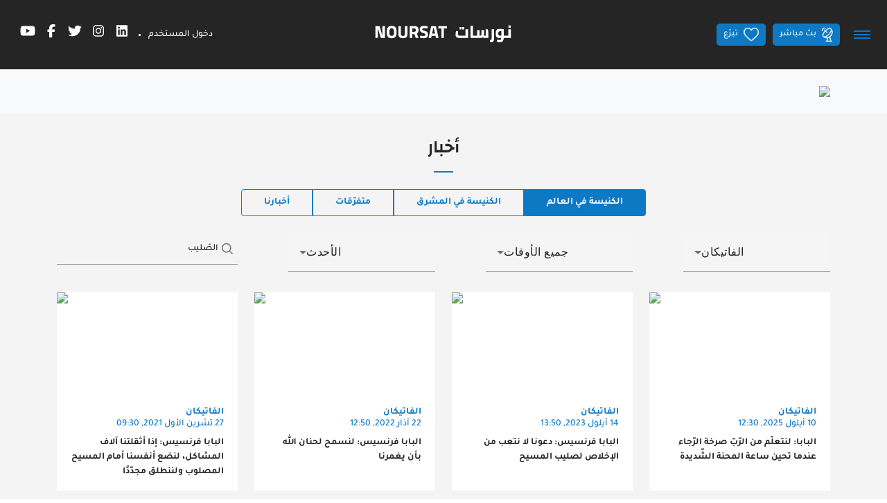

--- FILE ---
content_type: text/html;charset=UTF-8
request_url: https://noursat.tv/news?cat=vatican&q=%D8%A7%D9%84%D8%B5%D9%91%D9%84%D9%8A%D8%A8
body_size: 35543
content:
<!DOCTYPE html><!--[if IE 8]>        <html class="ie8"><![endif]--><!--[if IE 9]>        <html class="ie9"><![endif]--><!--[if (gt IE 9)|!(IE)]><!--><html><!--<![endif]--><head><style type="text/css" id="fa-auto-css">:root, :host {
  --fa-font-solid: normal 900 1em/1 "Font Awesome 6 Free";
  --fa-font-regular: normal 400 1em/1 "Font Awesome 6 Free";
  --fa-font-light: normal 300 1em/1 "Font Awesome 6 Pro";
  --fa-font-thin: normal 100 1em/1 "Font Awesome 6 Pro";
  --fa-font-duotone: normal 900 1em/1 "Font Awesome 6 Duotone";
  --fa-font-duotone-regular: normal 400 1em/1 "Font Awesome 6 Duotone";
  --fa-font-duotone-light: normal 300 1em/1 "Font Awesome 6 Duotone";
  --fa-font-duotone-thin: normal 100 1em/1 "Font Awesome 6 Duotone";
  --fa-font-brands: normal 400 1em/1 "Font Awesome 6 Brands";
  --fa-font-sharp-solid: normal 900 1em/1 "Font Awesome 6 Sharp";
  --fa-font-sharp-regular: normal 400 1em/1 "Font Awesome 6 Sharp";
  --fa-font-sharp-light: normal 300 1em/1 "Font Awesome 6 Sharp";
  --fa-font-sharp-thin: normal 100 1em/1 "Font Awesome 6 Sharp";
  --fa-font-sharp-duotone-solid: normal 900 1em/1 "Font Awesome 6 Sharp Duotone";
  --fa-font-sharp-duotone-regular: normal 400 1em/1 "Font Awesome 6 Sharp Duotone";
  --fa-font-sharp-duotone-light: normal 300 1em/1 "Font Awesome 6 Sharp Duotone";
  --fa-font-sharp-duotone-thin: normal 100 1em/1 "Font Awesome 6 Sharp Duotone";
}

svg:not(:root).svg-inline--fa, svg:not(:host).svg-inline--fa {
  overflow: visible;
  box-sizing: content-box;
}

.svg-inline--fa {
  display: var(--fa-display, inline-block);
  height: 1em;
  overflow: visible;
  vertical-align: -0.125em;
}
.svg-inline--fa.fa-2xs {
  vertical-align: 0.1em;
}
.svg-inline--fa.fa-xs {
  vertical-align: 0em;
}
.svg-inline--fa.fa-sm {
  vertical-align: -0.0714285705em;
}
.svg-inline--fa.fa-lg {
  vertical-align: -0.2em;
}
.svg-inline--fa.fa-xl {
  vertical-align: -0.25em;
}
.svg-inline--fa.fa-2xl {
  vertical-align: -0.3125em;
}
.svg-inline--fa.fa-pull-left {
  margin-right: var(--fa-pull-margin, 0.3em);
  width: auto;
}
.svg-inline--fa.fa-pull-right {
  margin-left: var(--fa-pull-margin, 0.3em);
  width: auto;
}
.svg-inline--fa.fa-li {
  width: var(--fa-li-width, 2em);
  top: 0.25em;
}
.svg-inline--fa.fa-fw {
  width: var(--fa-fw-width, 1.25em);
}

.fa-layers svg.svg-inline--fa {
  bottom: 0;
  left: 0;
  margin: auto;
  position: absolute;
  right: 0;
  top: 0;
}

.fa-layers-counter, .fa-layers-text {
  display: inline-block;
  position: absolute;
  text-align: center;
}

.fa-layers {
  display: inline-block;
  height: 1em;
  position: relative;
  text-align: center;
  vertical-align: -0.125em;
  width: 1em;
}
.fa-layers svg.svg-inline--fa {
  transform-origin: center center;
}

.fa-layers-text {
  left: 50%;
  top: 50%;
  transform: translate(-50%, -50%);
  transform-origin: center center;
}

.fa-layers-counter {
  background-color: var(--fa-counter-background-color, #ff253a);
  border-radius: var(--fa-counter-border-radius, 1em);
  box-sizing: border-box;
  color: var(--fa-inverse, #fff);
  line-height: var(--fa-counter-line-height, 1);
  max-width: var(--fa-counter-max-width, 5em);
  min-width: var(--fa-counter-min-width, 1.5em);
  overflow: hidden;
  padding: var(--fa-counter-padding, 0.25em 0.5em);
  right: var(--fa-right, 0);
  text-overflow: ellipsis;
  top: var(--fa-top, 0);
  transform: scale(var(--fa-counter-scale, 0.25));
  transform-origin: top right;
}

.fa-layers-bottom-right {
  bottom: var(--fa-bottom, 0);
  right: var(--fa-right, 0);
  top: auto;
  transform: scale(var(--fa-layers-scale, 0.25));
  transform-origin: bottom right;
}

.fa-layers-bottom-left {
  bottom: var(--fa-bottom, 0);
  left: var(--fa-left, 0);
  right: auto;
  top: auto;
  transform: scale(var(--fa-layers-scale, 0.25));
  transform-origin: bottom left;
}

.fa-layers-top-right {
  top: var(--fa-top, 0);
  right: var(--fa-right, 0);
  transform: scale(var(--fa-layers-scale, 0.25));
  transform-origin: top right;
}

.fa-layers-top-left {
  left: var(--fa-left, 0);
  right: auto;
  top: var(--fa-top, 0);
  transform: scale(var(--fa-layers-scale, 0.25));
  transform-origin: top left;
}

.fa-1x {
  font-size: 1em;
}

.fa-2x {
  font-size: 2em;
}

.fa-3x {
  font-size: 3em;
}

.fa-4x {
  font-size: 4em;
}

.fa-5x {
  font-size: 5em;
}

.fa-6x {
  font-size: 6em;
}

.fa-7x {
  font-size: 7em;
}

.fa-8x {
  font-size: 8em;
}

.fa-9x {
  font-size: 9em;
}

.fa-10x {
  font-size: 10em;
}

.fa-2xs {
  font-size: 0.625em;
  line-height: 0.1em;
  vertical-align: 0.225em;
}

.fa-xs {
  font-size: 0.75em;
  line-height: 0.0833333337em;
  vertical-align: 0.125em;
}

.fa-sm {
  font-size: 0.875em;
  line-height: 0.0714285718em;
  vertical-align: 0.0535714295em;
}

.fa-lg {
  font-size: 1.25em;
  line-height: 0.05em;
  vertical-align: -0.075em;
}

.fa-xl {
  font-size: 1.5em;
  line-height: 0.0416666682em;
  vertical-align: -0.125em;
}

.fa-2xl {
  font-size: 2em;
  line-height: 0.03125em;
  vertical-align: -0.1875em;
}

.fa-fw {
  text-align: center;
  width: 1.25em;
}

.fa-ul {
  list-style-type: none;
  margin-left: var(--fa-li-margin, 2.5em);
  padding-left: 0;
}
.fa-ul > li {
  position: relative;
}

.fa-li {
  left: calc(-1 * var(--fa-li-width, 2em));
  position: absolute;
  text-align: center;
  width: var(--fa-li-width, 2em);
  line-height: inherit;
}

.fa-border {
  border-color: var(--fa-border-color, #eee);
  border-radius: var(--fa-border-radius, 0.1em);
  border-style: var(--fa-border-style, solid);
  border-width: var(--fa-border-width, 0.08em);
  padding: var(--fa-border-padding, 0.2em 0.25em 0.15em);
}

.fa-pull-left {
  float: left;
  margin-right: var(--fa-pull-margin, 0.3em);
}

.fa-pull-right {
  float: right;
  margin-left: var(--fa-pull-margin, 0.3em);
}

.fa-beat {
  animation-name: fa-beat;
  animation-delay: var(--fa-animation-delay, 0s);
  animation-direction: var(--fa-animation-direction, normal);
  animation-duration: var(--fa-animation-duration, 1s);
  animation-iteration-count: var(--fa-animation-iteration-count, infinite);
  animation-timing-function: var(--fa-animation-timing, ease-in-out);
}

.fa-bounce {
  animation-name: fa-bounce;
  animation-delay: var(--fa-animation-delay, 0s);
  animation-direction: var(--fa-animation-direction, normal);
  animation-duration: var(--fa-animation-duration, 1s);
  animation-iteration-count: var(--fa-animation-iteration-count, infinite);
  animation-timing-function: var(--fa-animation-timing, cubic-bezier(0.28, 0.84, 0.42, 1));
}

.fa-fade {
  animation-name: fa-fade;
  animation-delay: var(--fa-animation-delay, 0s);
  animation-direction: var(--fa-animation-direction, normal);
  animation-duration: var(--fa-animation-duration, 1s);
  animation-iteration-count: var(--fa-animation-iteration-count, infinite);
  animation-timing-function: var(--fa-animation-timing, cubic-bezier(0.4, 0, 0.6, 1));
}

.fa-beat-fade {
  animation-name: fa-beat-fade;
  animation-delay: var(--fa-animation-delay, 0s);
  animation-direction: var(--fa-animation-direction, normal);
  animation-duration: var(--fa-animation-duration, 1s);
  animation-iteration-count: var(--fa-animation-iteration-count, infinite);
  animation-timing-function: var(--fa-animation-timing, cubic-bezier(0.4, 0, 0.6, 1));
}

.fa-flip {
  animation-name: fa-flip;
  animation-delay: var(--fa-animation-delay, 0s);
  animation-direction: var(--fa-animation-direction, normal);
  animation-duration: var(--fa-animation-duration, 1s);
  animation-iteration-count: var(--fa-animation-iteration-count, infinite);
  animation-timing-function: var(--fa-animation-timing, ease-in-out);
}

.fa-shake {
  animation-name: fa-shake;
  animation-delay: var(--fa-animation-delay, 0s);
  animation-direction: var(--fa-animation-direction, normal);
  animation-duration: var(--fa-animation-duration, 1s);
  animation-iteration-count: var(--fa-animation-iteration-count, infinite);
  animation-timing-function: var(--fa-animation-timing, linear);
}

.fa-spin {
  animation-name: fa-spin;
  animation-delay: var(--fa-animation-delay, 0s);
  animation-direction: var(--fa-animation-direction, normal);
  animation-duration: var(--fa-animation-duration, 2s);
  animation-iteration-count: var(--fa-animation-iteration-count, infinite);
  animation-timing-function: var(--fa-animation-timing, linear);
}

.fa-spin-reverse {
  --fa-animation-direction: reverse;
}

.fa-pulse,
.fa-spin-pulse {
  animation-name: fa-spin;
  animation-direction: var(--fa-animation-direction, normal);
  animation-duration: var(--fa-animation-duration, 1s);
  animation-iteration-count: var(--fa-animation-iteration-count, infinite);
  animation-timing-function: var(--fa-animation-timing, steps(8));
}

@media (prefers-reduced-motion: reduce) {
  .fa-beat,
.fa-bounce,
.fa-fade,
.fa-beat-fade,
.fa-flip,
.fa-pulse,
.fa-shake,
.fa-spin,
.fa-spin-pulse {
    animation-delay: -1ms;
    animation-duration: 1ms;
    animation-iteration-count: 1;
    transition-delay: 0s;
    transition-duration: 0s;
  }
}
@keyframes fa-beat {
  0%, 90% {
    transform: scale(1);
  }
  45% {
    transform: scale(var(--fa-beat-scale, 1.25));
  }
}
@keyframes fa-bounce {
  0% {
    transform: scale(1, 1) translateY(0);
  }
  10% {
    transform: scale(var(--fa-bounce-start-scale-x, 1.1), var(--fa-bounce-start-scale-y, 0.9)) translateY(0);
  }
  30% {
    transform: scale(var(--fa-bounce-jump-scale-x, 0.9), var(--fa-bounce-jump-scale-y, 1.1)) translateY(var(--fa-bounce-height, -0.5em));
  }
  50% {
    transform: scale(var(--fa-bounce-land-scale-x, 1.05), var(--fa-bounce-land-scale-y, 0.95)) translateY(0);
  }
  57% {
    transform: scale(1, 1) translateY(var(--fa-bounce-rebound, -0.125em));
  }
  64% {
    transform: scale(1, 1) translateY(0);
  }
  100% {
    transform: scale(1, 1) translateY(0);
  }
}
@keyframes fa-fade {
  50% {
    opacity: var(--fa-fade-opacity, 0.4);
  }
}
@keyframes fa-beat-fade {
  0%, 100% {
    opacity: var(--fa-beat-fade-opacity, 0.4);
    transform: scale(1);
  }
  50% {
    opacity: 1;
    transform: scale(var(--fa-beat-fade-scale, 1.125));
  }
}
@keyframes fa-flip {
  50% {
    transform: rotate3d(var(--fa-flip-x, 0), var(--fa-flip-y, 1), var(--fa-flip-z, 0), var(--fa-flip-angle, -180deg));
  }
}
@keyframes fa-shake {
  0% {
    transform: rotate(-15deg);
  }
  4% {
    transform: rotate(15deg);
  }
  8%, 24% {
    transform: rotate(-18deg);
  }
  12%, 28% {
    transform: rotate(18deg);
  }
  16% {
    transform: rotate(-22deg);
  }
  20% {
    transform: rotate(22deg);
  }
  32% {
    transform: rotate(-12deg);
  }
  36% {
    transform: rotate(12deg);
  }
  40%, 100% {
    transform: rotate(0deg);
  }
}
@keyframes fa-spin {
  0% {
    transform: rotate(0deg);
  }
  100% {
    transform: rotate(360deg);
  }
}
.fa-rotate-90 {
  transform: rotate(90deg);
}

.fa-rotate-180 {
  transform: rotate(180deg);
}

.fa-rotate-270 {
  transform: rotate(270deg);
}

.fa-flip-horizontal {
  transform: scale(-1, 1);
}

.fa-flip-vertical {
  transform: scale(1, -1);
}

.fa-flip-both,
.fa-flip-horizontal.fa-flip-vertical {
  transform: scale(-1, -1);
}

.fa-rotate-by {
  transform: rotate(var(--fa-rotate-angle, 0));
}

.fa-stack {
  display: inline-block;
  vertical-align: middle;
  height: 2em;
  position: relative;
  width: 2.5em;
}

.fa-stack-1x,
.fa-stack-2x {
  bottom: 0;
  left: 0;
  margin: auto;
  position: absolute;
  right: 0;
  top: 0;
  z-index: var(--fa-stack-z-index, auto);
}

.svg-inline--fa.fa-stack-1x {
  height: 1em;
  width: 1.25em;
}
.svg-inline--fa.fa-stack-2x {
  height: 2em;
  width: 2.5em;
}

.fa-inverse {
  color: var(--fa-inverse, #fff);
}

.sr-only,
.fa-sr-only {
  position: absolute;
  width: 1px;
  height: 1px;
  padding: 0;
  margin: -1px;
  overflow: hidden;
  clip: rect(0, 0, 0, 0);
  white-space: nowrap;
  border-width: 0;
}

.sr-only-focusable:not(:focus),
.fa-sr-only-focusable:not(:focus) {
  position: absolute;
  width: 1px;
  height: 1px;
  padding: 0;
  margin: -1px;
  overflow: hidden;
  clip: rect(0, 0, 0, 0);
  white-space: nowrap;
  border-width: 0;
}

.svg-inline--fa .fa-primary {
  fill: var(--fa-primary-color, currentColor);
  opacity: var(--fa-primary-opacity, 1);
}

.svg-inline--fa .fa-secondary {
  fill: var(--fa-secondary-color, currentColor);
  opacity: var(--fa-secondary-opacity, 0.4);
}

.svg-inline--fa.fa-swap-opacity .fa-primary {
  opacity: var(--fa-secondary-opacity, 0.4);
}

.svg-inline--fa.fa-swap-opacity .fa-secondary {
  opacity: var(--fa-primary-opacity, 1);
}

.svg-inline--fa mask .fa-primary,
.svg-inline--fa mask .fa-secondary {
  fill: black;
}</style><link rel="preconnect" href="https://fonts.gstatic.com" crossorigin="">
  <meta charset="utf-8">
  <title>Noursat | نورسات... رسالة سلام ومحبّة وتلاقٍ</title>
  <meta name="description" content="نورسات هي شبكة قنوات إعلامية مسكونيّة لا سياسيّة ولا تجاريّة ولا حزبيّة، هدفها نشر القيم المسيحيّة: السلام، العدالة، المحبّة، الحرية وحقوق الإنسان">
  <meta name="keywords" content="تيلي_لوميار_نورسات, محطّة_مسيحيّة, تلفزيون_مسيحيّ, نور_الشباب, نور_الشرق, نور_القداس, نورسات, صلاة, قدّاس, الكنيسة_في_العالم, الكنيسة_في_المشرق, كلمة_الرب, شبكة_قنوات_إعلامية_مسيحية">
  <base href="/">

  <meta http-equiv="Content-Type" content="text/html; charset=utf-8">
  <meta http-equiv="Lang" content="en">
  <meta http-equiv="X-UA-Compatible" content="IE=edge,chrome=1">
  <meta name="viewport" content="width=device-width, initial-scale=1.0, maximum-scale=1.0, user-scalable=no">
  <meta name="apple-mobile-web-app-capable" content="yes">
  <meta name="apple-mobile-web-app-status-bar-style" content="black">
  
  <link rel="apple-touch-icon" href="assets/icons/icon-512x512.png">
  <link rel="apple-touch-icon" sizes="152x152" href="assets/icons/icon-152x152.png">
  <link rel="apple-touch-icon" sizes="180x180" href="assets/icons/icon-192x192.png">
  <link rel="apple-touch-icon" sizes="167x167" href="assets/icons/icon-192x192.png">

  <link rel="shortcut icon" type="image/x-icon" href="assets/images/favicon.ico">
  
  <meta property="fb:app_id" content="303459953821287">
  <meta property="og:type" content="article">
  <meta property="og:title" content="نورسات... رسالة سلام ومحبّة وتلاقٍ">
  <meta property="og:site_name" content="Noursat">
  <meta property="og:url" content="https://noursat.tv/news?cat=vatican&amp;q=%D8%A7%D9%84%D8%B5%D9%91%D9%84%D9%8A%D8%A8">
  <meta property="og:description" content="نورسات هي شبكة قنوات إعلامية مسكونيّة لا سياسيّة ولا تجاريّة ولا حزبيّة، هدفها نشر القيم المسيحيّة: السلام، العدالة، المحبّة، الحرية وحقوق الإنسان">
  <meta property="og:image" content="https://noursat.tv/assets/images/main-logo.png" itemprop="image">

  <meta name="twitter:card" content="summary_large_image">
  <meta name="twitter:url" content="https://noursat.tv/news?cat=vatican&amp;q=%D8%A7%D9%84%D8%B5%D9%91%D9%84%D9%8A%D8%A8">
  <meta name="twitter:title" content="نورسات... رسالة سلام ومحبّة وتلاقٍ">
  <meta name="twitter:description" content="نورسات هي شبكة قنوات إعلامية مسكونيّة لا سياسيّة ولا تجاريّة ولا حزبيّة، هدفها نشر القيم المسيحيّة: السلام، العدالة، المحبّة، الحرية وحقوق الإنسان">
  <meta name="twitter:image" content="https://noursat.tv/assets/images/main-logo.png">

  <meta name="google-site-verification" content="M9ho7VVmemoyekyNj821p_ScdDhjciFFWH_4zNEJTLQ">

  <link rel="author" type="text/plain" href="humans.txt">
  <link rel="shortcut icon" type="image/x-icon" href="./assets/images/favicon.ico">

  <style>@font-face{font-family:'Changa';font-style:normal;font-weight:600;font-display:swap;src:url(https://fonts.gstatic.com/s/changa/v29/2-c79JNi2YuVOUcOarRPgnNGooxCZ3O2cjLj9ytf.woff2) format('woff2');unicode-range:U+0600-06FF, U+0750-077F, U+0870-088E, U+0890-0891, U+0897-08E1, U+08E3-08FF, U+200C-200E, U+2010-2011, U+204F, U+2E41, U+FB50-FDFF, U+FE70-FE74, U+FE76-FEFC, U+102E0-102FB, U+10E60-10E7E, U+10EC2-10EC4, U+10EFC-10EFF, U+1EE00-1EE03, U+1EE05-1EE1F, U+1EE21-1EE22, U+1EE24, U+1EE27, U+1EE29-1EE32, U+1EE34-1EE37, U+1EE39, U+1EE3B, U+1EE42, U+1EE47, U+1EE49, U+1EE4B, U+1EE4D-1EE4F, U+1EE51-1EE52, U+1EE54, U+1EE57, U+1EE59, U+1EE5B, U+1EE5D, U+1EE5F, U+1EE61-1EE62, U+1EE64, U+1EE67-1EE6A, U+1EE6C-1EE72, U+1EE74-1EE77, U+1EE79-1EE7C, U+1EE7E, U+1EE80-1EE89, U+1EE8B-1EE9B, U+1EEA1-1EEA3, U+1EEA5-1EEA9, U+1EEAB-1EEBB, U+1EEF0-1EEF1;}@font-face{font-family:'Changa';font-style:normal;font-weight:600;font-display:swap;src:url(https://fonts.gstatic.com/s/changa/v29/2-c79JNi2YuVOUcOarRPgnNGooxCZ3O2cjnj9ytf.woff2) format('woff2');unicode-range:U+0100-02BA, U+02BD-02C5, U+02C7-02CC, U+02CE-02D7, U+02DD-02FF, U+0304, U+0308, U+0329, U+1D00-1DBF, U+1E00-1E9F, U+1EF2-1EFF, U+2020, U+20A0-20AB, U+20AD-20C0, U+2113, U+2C60-2C7F, U+A720-A7FF;}@font-face{font-family:'Changa';font-style:normal;font-weight:600;font-display:swap;src:url(https://fonts.gstatic.com/s/changa/v29/2-c79JNi2YuVOUcOarRPgnNGooxCZ3O2cjfj9w.woff2) format('woff2');unicode-range:U+0000-00FF, U+0131, U+0152-0153, U+02BB-02BC, U+02C6, U+02DA, U+02DC, U+0304, U+0308, U+0329, U+2000-206F, U+20AC, U+2122, U+2191, U+2193, U+2212, U+2215, U+FEFF, U+FFFD;}@font-face{font-family:'Tajawal';font-style:normal;font-weight:500;font-display:swap;src:url(https://fonts.gstatic.com/s/tajawal/v12/Iurf6YBj_oCad4k1l8KiHrRpiYlJ.woff2) format('woff2');unicode-range:U+0600-06FF, U+0750-077F, U+0870-088E, U+0890-0891, U+0897-08E1, U+08E3-08FF, U+200C-200E, U+2010-2011, U+204F, U+2E41, U+FB50-FDFF, U+FE70-FE74, U+FE76-FEFC, U+102E0-102FB, U+10E60-10E7E, U+10EC2-10EC4, U+10EFC-10EFF, U+1EE00-1EE03, U+1EE05-1EE1F, U+1EE21-1EE22, U+1EE24, U+1EE27, U+1EE29-1EE32, U+1EE34-1EE37, U+1EE39, U+1EE3B, U+1EE42, U+1EE47, U+1EE49, U+1EE4B, U+1EE4D-1EE4F, U+1EE51-1EE52, U+1EE54, U+1EE57, U+1EE59, U+1EE5B, U+1EE5D, U+1EE5F, U+1EE61-1EE62, U+1EE64, U+1EE67-1EE6A, U+1EE6C-1EE72, U+1EE74-1EE77, U+1EE79-1EE7C, U+1EE7E, U+1EE80-1EE89, U+1EE8B-1EE9B, U+1EEA1-1EEA3, U+1EEA5-1EEA9, U+1EEAB-1EEBB, U+1EEF0-1EEF1;}@font-face{font-family:'Tajawal';font-style:normal;font-weight:500;font-display:swap;src:url(https://fonts.gstatic.com/s/tajawal/v12/Iurf6YBj_oCad4k1l8KiHrFpiQ.woff2) format('woff2');unicode-range:U+0000-00FF, U+0131, U+0152-0153, U+02BB-02BC, U+02C6, U+02DA, U+02DC, U+0304, U+0308, U+0329, U+2000-206F, U+20AC, U+2122, U+2191, U+2193, U+2212, U+2215, U+FEFF, U+FFFD;}@font-face{font-family:'Tajawal';font-style:normal;font-weight:700;font-display:swap;src:url(https://fonts.gstatic.com/s/tajawal/v12/Iurf6YBj_oCad4k1l4qkHrRpiYlJ.woff2) format('woff2');unicode-range:U+0600-06FF, U+0750-077F, U+0870-088E, U+0890-0891, U+0897-08E1, U+08E3-08FF, U+200C-200E, U+2010-2011, U+204F, U+2E41, U+FB50-FDFF, U+FE70-FE74, U+FE76-FEFC, U+102E0-102FB, U+10E60-10E7E, U+10EC2-10EC4, U+10EFC-10EFF, U+1EE00-1EE03, U+1EE05-1EE1F, U+1EE21-1EE22, U+1EE24, U+1EE27, U+1EE29-1EE32, U+1EE34-1EE37, U+1EE39, U+1EE3B, U+1EE42, U+1EE47, U+1EE49, U+1EE4B, U+1EE4D-1EE4F, U+1EE51-1EE52, U+1EE54, U+1EE57, U+1EE59, U+1EE5B, U+1EE5D, U+1EE5F, U+1EE61-1EE62, U+1EE64, U+1EE67-1EE6A, U+1EE6C-1EE72, U+1EE74-1EE77, U+1EE79-1EE7C, U+1EE7E, U+1EE80-1EE89, U+1EE8B-1EE9B, U+1EEA1-1EEA3, U+1EEA5-1EEA9, U+1EEAB-1EEBB, U+1EEF0-1EEF1;}@font-face{font-family:'Tajawal';font-style:normal;font-weight:700;font-display:swap;src:url(https://fonts.gstatic.com/s/tajawal/v12/Iurf6YBj_oCad4k1l4qkHrFpiQ.woff2) format('woff2');unicode-range:U+0000-00FF, U+0131, U+0152-0153, U+02BB-02BC, U+02C6, U+02DA, U+02DC, U+0304, U+0308, U+0329, U+2000-206F, U+20AC, U+2122, U+2191, U+2193, U+2212, U+2215, U+FEFF, U+FFFD;}</style>
  <link rel="manifest" crossorigin="use-credentials" href="public/manifest.webmanifest">
  <meta name="theme-color" content="#1976d2">
<link rel="stylesheet" href="styles-MHIC4N32.css"><style ng-app-id="ng">.btn-scroll[_ngcontent-ng-c67453760]{display:block;z-index:995;background:var(--primary) url(/assets/images/icon-magnet-scroll.png) center no-repeat;color:#fff;width:40px;height:40px;border:0;cursor:pointer;outline:0;line-height:40px;font-size:.75rem;font-weight:700;border-radius:5px;box-shadow:0 0 2px #0000004d}.btn-scroll[_ngcontent-ng-c67453760]:hover{background:#fff url(/assets/images/icon-magnet-scroll-on.png) center no-repeat;text-decoration:none}.scroll-top[_ngcontent-ng-c67453760]{position:fixed;bottom:10px;right:10px;opacity:0;z-index:999;transition:all .35s ease-in-out}.show-scroll-top[_ngcontent-ng-c67453760]{opacity:1;transition:all .35s ease-in-out}@media (max-width: 767px){.scroll-top[_ngcontent-ng-c67453760]{display:none}}</style><style ng-app-id="ng">.mdc-text-field{display:inline-flex;align-items:baseline;padding:0 16px;position:relative;box-sizing:border-box;overflow:hidden;will-change:opacity,transform,color;border-top-left-radius:4px;border-top-right-radius:4px;border-bottom-right-radius:0;border-bottom-left-radius:0}.mdc-text-field__input{width:100%;min-width:0;border:none;border-radius:0;background:none;padding:0;-moz-appearance:none;-webkit-appearance:none;height:28px}.mdc-text-field__input::-webkit-calendar-picker-indicator{display:none}.mdc-text-field__input::-ms-clear{display:none}.mdc-text-field__input:focus{outline:none}.mdc-text-field__input:invalid{box-shadow:none}.mdc-text-field__input::placeholder{opacity:0}.mdc-text-field__input::-moz-placeholder{opacity:0}.mdc-text-field__input::-webkit-input-placeholder{opacity:0}.mdc-text-field__input:-ms-input-placeholder{opacity:0}.mdc-text-field--no-label .mdc-text-field__input::placeholder,.mdc-text-field--focused .mdc-text-field__input::placeholder{opacity:1}.mdc-text-field--no-label .mdc-text-field__input::-moz-placeholder,.mdc-text-field--focused .mdc-text-field__input::-moz-placeholder{opacity:1}.mdc-text-field--no-label .mdc-text-field__input::-webkit-input-placeholder,.mdc-text-field--focused .mdc-text-field__input::-webkit-input-placeholder{opacity:1}.mdc-text-field--no-label .mdc-text-field__input:-ms-input-placeholder,.mdc-text-field--focused .mdc-text-field__input:-ms-input-placeholder{opacity:1}.mdc-text-field--disabled:not(.mdc-text-field--no-label) .mdc-text-field__input.mat-mdc-input-disabled-interactive::placeholder{opacity:0}.mdc-text-field--disabled:not(.mdc-text-field--no-label) .mdc-text-field__input.mat-mdc-input-disabled-interactive::-moz-placeholder{opacity:0}.mdc-text-field--disabled:not(.mdc-text-field--no-label) .mdc-text-field__input.mat-mdc-input-disabled-interactive::-webkit-input-placeholder{opacity:0}.mdc-text-field--disabled:not(.mdc-text-field--no-label) .mdc-text-field__input.mat-mdc-input-disabled-interactive:-ms-input-placeholder{opacity:0}.mdc-text-field--outlined .mdc-text-field__input,.mdc-text-field--filled.mdc-text-field--no-label .mdc-text-field__input{height:100%}.mdc-text-field--outlined .mdc-text-field__input{display:flex;border:none !important;background-color:rgba(0,0,0,0)}.mdc-text-field--disabled .mdc-text-field__input{pointer-events:auto}.mdc-text-field--filled:not(.mdc-text-field--disabled) .mdc-text-field__input{color:var(--mdc-filled-text-field-input-text-color, var(--mat-sys-on-surface));caret-color:var(--mdc-filled-text-field-caret-color, var(--mat-sys-primary))}.mdc-text-field--filled:not(.mdc-text-field--disabled) .mdc-text-field__input::placeholder{color:var(--mdc-filled-text-field-input-text-placeholder-color, var(--mat-sys-on-surface-variant))}.mdc-text-field--filled:not(.mdc-text-field--disabled) .mdc-text-field__input::-moz-placeholder{color:var(--mdc-filled-text-field-input-text-placeholder-color, var(--mat-sys-on-surface-variant))}.mdc-text-field--filled:not(.mdc-text-field--disabled) .mdc-text-field__input::-webkit-input-placeholder{color:var(--mdc-filled-text-field-input-text-placeholder-color, var(--mat-sys-on-surface-variant))}.mdc-text-field--filled:not(.mdc-text-field--disabled) .mdc-text-field__input:-ms-input-placeholder{color:var(--mdc-filled-text-field-input-text-placeholder-color, var(--mat-sys-on-surface-variant))}.mdc-text-field--filled.mdc-text-field--invalid:not(.mdc-text-field--disabled) .mdc-text-field__input{caret-color:var(--mdc-filled-text-field-error-caret-color)}.mdc-text-field--filled.mdc-text-field--disabled .mdc-text-field__input{color:var(--mdc-filled-text-field-disabled-input-text-color, color-mix(in srgb, var(--mat-sys-on-surface) 38%, transparent))}.mdc-text-field--outlined:not(.mdc-text-field--disabled) .mdc-text-field__input{color:var(--mdc-outlined-text-field-input-text-color, var(--mat-sys-on-surface));caret-color:var(--mdc-outlined-text-field-caret-color, var(--mat-sys-primary))}.mdc-text-field--outlined:not(.mdc-text-field--disabled) .mdc-text-field__input::placeholder{color:var(--mdc-outlined-text-field-input-text-placeholder-color, var(--mat-sys-on-surface-variant))}.mdc-text-field--outlined:not(.mdc-text-field--disabled) .mdc-text-field__input::-moz-placeholder{color:var(--mdc-outlined-text-field-input-text-placeholder-color, var(--mat-sys-on-surface-variant))}.mdc-text-field--outlined:not(.mdc-text-field--disabled) .mdc-text-field__input::-webkit-input-placeholder{color:var(--mdc-outlined-text-field-input-text-placeholder-color, var(--mat-sys-on-surface-variant))}.mdc-text-field--outlined:not(.mdc-text-field--disabled) .mdc-text-field__input:-ms-input-placeholder{color:var(--mdc-outlined-text-field-input-text-placeholder-color, var(--mat-sys-on-surface-variant))}.mdc-text-field--outlined.mdc-text-field--invalid:not(.mdc-text-field--disabled) .mdc-text-field__input{caret-color:var(--mdc-outlined-text-field-error-caret-color)}.mdc-text-field--outlined.mdc-text-field--disabled .mdc-text-field__input{color:var(--mdc-outlined-text-field-disabled-input-text-color, color-mix(in srgb, var(--mat-sys-on-surface) 38%, transparent))}@media(forced-colors: active){.mdc-text-field--disabled .mdc-text-field__input{background-color:Window}}.mdc-text-field--filled{height:56px;border-bottom-right-radius:0;border-bottom-left-radius:0;border-top-left-radius:var(--mdc-filled-text-field-container-shape, var(--mat-sys-corner-extra-small));border-top-right-radius:var(--mdc-filled-text-field-container-shape, var(--mat-sys-corner-extra-small))}.mdc-text-field--filled:not(.mdc-text-field--disabled){background-color:var(--mdc-filled-text-field-container-color, var(--mat-sys-surface-variant))}.mdc-text-field--filled.mdc-text-field--disabled{background-color:var(--mdc-filled-text-field-disabled-container-color, color-mix(in srgb, var(--mat-sys-on-surface) 4%, transparent))}.mdc-text-field--outlined{height:56px;overflow:visible;padding-right:max(16px,var(--mdc-outlined-text-field-container-shape, var(--mat-sys-corner-extra-small)));padding-left:max(16px,var(--mdc-outlined-text-field-container-shape, var(--mat-sys-corner-extra-small)) + 4px)}[dir=rtl] .mdc-text-field--outlined{padding-right:max(16px,var(--mdc-outlined-text-field-container-shape, var(--mat-sys-corner-extra-small)) + 4px);padding-left:max(16px,var(--mdc-outlined-text-field-container-shape, var(--mat-sys-corner-extra-small)))}.mdc-floating-label{position:absolute;left:0;transform-origin:left top;line-height:1.15rem;text-align:left;text-overflow:ellipsis;white-space:nowrap;cursor:text;overflow:hidden;will-change:transform}[dir=rtl] .mdc-floating-label{right:0;left:auto;transform-origin:right top;text-align:right}.mdc-text-field .mdc-floating-label{top:50%;transform:translateY(-50%);pointer-events:none}.mdc-notched-outline .mdc-floating-label{display:inline-block;position:relative;max-width:100%}.mdc-text-field--outlined .mdc-floating-label{left:4px;right:auto}[dir=rtl] .mdc-text-field--outlined .mdc-floating-label{left:auto;right:4px}.mdc-text-field--filled .mdc-floating-label{left:16px;right:auto}[dir=rtl] .mdc-text-field--filled .mdc-floating-label{left:auto;right:16px}.mdc-text-field--disabled .mdc-floating-label{cursor:default}@media(forced-colors: active){.mdc-text-field--disabled .mdc-floating-label{z-index:1}}.mdc-text-field--filled.mdc-text-field--no-label .mdc-floating-label{display:none}.mdc-text-field--filled:not(.mdc-text-field--disabled) .mdc-floating-label{color:var(--mdc-filled-text-field-label-text-color, var(--mat-sys-on-surface-variant))}.mdc-text-field--filled:not(.mdc-text-field--disabled).mdc-text-field--focused .mdc-floating-label{color:var(--mdc-filled-text-field-focus-label-text-color, var(--mat-sys-primary))}.mdc-text-field--filled:not(.mdc-text-field--disabled):not(.mdc-text-field--focused):hover .mdc-floating-label{color:var(--mdc-filled-text-field-hover-label-text-color, var(--mat-sys-on-surface-variant))}.mdc-text-field--filled.mdc-text-field--disabled .mdc-floating-label{color:var(--mdc-filled-text-field-disabled-label-text-color, color-mix(in srgb, var(--mat-sys-on-surface) 38%, transparent))}.mdc-text-field--filled:not(.mdc-text-field--disabled).mdc-text-field--invalid .mdc-floating-label{color:var(--mdc-filled-text-field-error-label-text-color, var(--mat-sys-error))}.mdc-text-field--filled:not(.mdc-text-field--disabled).mdc-text-field--invalid.mdc-text-field--focused .mdc-floating-label{color:var(--mdc-filled-text-field-error-focus-label-text-color, var(--mat-sys-error))}.mdc-text-field--filled:not(.mdc-text-field--disabled).mdc-text-field--invalid:not(.mdc-text-field--disabled):hover .mdc-floating-label{color:var(--mdc-filled-text-field-error-hover-label-text-color, var(--mat-sys-on-error-container))}.mdc-text-field--filled .mdc-floating-label{font-family:var(--mdc-filled-text-field-label-text-font, var(--mat-sys-body-large-font));font-size:var(--mdc-filled-text-field-label-text-size, var(--mat-sys-body-large-size));font-weight:var(--mdc-filled-text-field-label-text-weight, var(--mat-sys-body-large-weight));letter-spacing:var(--mdc-filled-text-field-label-text-tracking, var(--mat-sys-body-large-tracking))}.mdc-text-field--outlined:not(.mdc-text-field--disabled) .mdc-floating-label{color:var(--mdc-outlined-text-field-label-text-color, var(--mat-sys-on-surface-variant))}.mdc-text-field--outlined:not(.mdc-text-field--disabled).mdc-text-field--focused .mdc-floating-label{color:var(--mdc-outlined-text-field-focus-label-text-color, var(--mat-sys-primary))}.mdc-text-field--outlined:not(.mdc-text-field--disabled):not(.mdc-text-field--focused):hover .mdc-floating-label{color:var(--mdc-outlined-text-field-hover-label-text-color, var(--mat-sys-on-surface))}.mdc-text-field--outlined.mdc-text-field--disabled .mdc-floating-label{color:var(--mdc-outlined-text-field-disabled-label-text-color, color-mix(in srgb, var(--mat-sys-on-surface) 38%, transparent))}.mdc-text-field--outlined:not(.mdc-text-field--disabled).mdc-text-field--invalid .mdc-floating-label{color:var(--mdc-outlined-text-field-error-label-text-color, var(--mat-sys-error))}.mdc-text-field--outlined:not(.mdc-text-field--disabled).mdc-text-field--invalid.mdc-text-field--focused .mdc-floating-label{color:var(--mdc-outlined-text-field-error-focus-label-text-color, var(--mat-sys-error))}.mdc-text-field--outlined:not(.mdc-text-field--disabled).mdc-text-field--invalid:not(.mdc-text-field--disabled):hover .mdc-floating-label{color:var(--mdc-outlined-text-field-error-hover-label-text-color, var(--mat-sys-on-error-container))}.mdc-text-field--outlined .mdc-floating-label{font-family:var(--mdc-outlined-text-field-label-text-font, var(--mat-sys-body-large-font));font-size:var(--mdc-outlined-text-field-label-text-size, var(--mat-sys-body-large-size));font-weight:var(--mdc-outlined-text-field-label-text-weight, var(--mat-sys-body-large-weight));letter-spacing:var(--mdc-outlined-text-field-label-text-tracking, var(--mat-sys-body-large-tracking))}.mdc-floating-label--float-above{cursor:auto;transform:translateY(-106%) scale(0.75)}.mdc-text-field--filled .mdc-floating-label--float-above{transform:translateY(-106%) scale(0.75)}.mdc-text-field--outlined .mdc-floating-label--float-above{transform:translateY(-37.25px) scale(1);font-size:.75rem}.mdc-notched-outline .mdc-floating-label--float-above{text-overflow:clip}.mdc-notched-outline--upgraded .mdc-floating-label--float-above{max-width:133.3333333333%}.mdc-text-field--outlined.mdc-notched-outline--upgraded .mdc-floating-label--float-above,.mdc-text-field--outlined .mdc-notched-outline--upgraded .mdc-floating-label--float-above{transform:translateY(-34.75px) scale(0.75)}.mdc-text-field--outlined.mdc-notched-outline--upgraded .mdc-floating-label--float-above,.mdc-text-field--outlined .mdc-notched-outline--upgraded .mdc-floating-label--float-above{font-size:1rem}.mdc-floating-label--required:not(.mdc-floating-label--hide-required-marker)::after{margin-left:1px;margin-right:0;content:"*"}[dir=rtl] .mdc-floating-label--required:not(.mdc-floating-label--hide-required-marker)::after{margin-left:0;margin-right:1px}.mdc-notched-outline{display:flex;position:absolute;top:0;right:0;left:0;box-sizing:border-box;width:100%;max-width:100%;height:100%;text-align:left;pointer-events:none}[dir=rtl] .mdc-notched-outline{text-align:right}.mdc-text-field--outlined .mdc-notched-outline{z-index:1}.mat-mdc-notch-piece{box-sizing:border-box;height:100%;pointer-events:none;border-top:1px solid;border-bottom:1px solid}.mdc-text-field--focused .mat-mdc-notch-piece{border-width:2px}.mdc-text-field--outlined:not(.mdc-text-field--disabled) .mat-mdc-notch-piece{border-color:var(--mdc-outlined-text-field-outline-color, var(--mat-sys-outline));border-width:var(--mdc-outlined-text-field-outline-width, 1px)}.mdc-text-field--outlined:not(.mdc-text-field--disabled):not(.mdc-text-field--focused):hover .mat-mdc-notch-piece{border-color:var(--mdc-outlined-text-field-hover-outline-color, var(--mat-sys-on-surface))}.mdc-text-field--outlined:not(.mdc-text-field--disabled).mdc-text-field--focused .mat-mdc-notch-piece{border-color:var(--mdc-outlined-text-field-focus-outline-color, var(--mat-sys-primary))}.mdc-text-field--outlined.mdc-text-field--disabled .mat-mdc-notch-piece{border-color:var(--mdc-outlined-text-field-disabled-outline-color, color-mix(in srgb, var(--mat-sys-on-surface) 12%, transparent))}.mdc-text-field--outlined:not(.mdc-text-field--disabled).mdc-text-field--invalid .mat-mdc-notch-piece{border-color:var(--mdc-outlined-text-field-error-outline-color, var(--mat-sys-error))}.mdc-text-field--outlined:not(.mdc-text-field--disabled).mdc-text-field--invalid:not(.mdc-text-field--focused):hover .mdc-notched-outline .mat-mdc-notch-piece{border-color:var(--mdc-outlined-text-field-error-hover-outline-color, var(--mat-sys-on-error-container))}.mdc-text-field--outlined:not(.mdc-text-field--disabled).mdc-text-field--invalid.mdc-text-field--focused .mat-mdc-notch-piece{border-color:var(--mdc-outlined-text-field-error-focus-outline-color, var(--mat-sys-error))}.mdc-text-field--outlined:not(.mdc-text-field--disabled).mdc-text-field--focused .mdc-notched-outline .mat-mdc-notch-piece{border-width:var(--mdc-outlined-text-field-focus-outline-width, 2px)}.mdc-notched-outline__leading{border-left:1px solid;border-right:none;border-top-right-radius:0;border-bottom-right-radius:0;border-top-left-radius:var(--mdc-outlined-text-field-container-shape, var(--mat-sys-corner-extra-small));border-bottom-left-radius:var(--mdc-outlined-text-field-container-shape, var(--mat-sys-corner-extra-small))}.mdc-text-field--outlined .mdc-notched-outline .mdc-notched-outline__leading{width:max(12px,var(--mdc-outlined-text-field-container-shape, var(--mat-sys-corner-extra-small)))}[dir=rtl] .mdc-notched-outline__leading{border-left:none;border-right:1px solid;border-bottom-left-radius:0;border-top-left-radius:0;border-top-right-radius:var(--mdc-outlined-text-field-container-shape, var(--mat-sys-corner-extra-small));border-bottom-right-radius:var(--mdc-outlined-text-field-container-shape, var(--mat-sys-corner-extra-small))}.mdc-notched-outline__trailing{flex-grow:1;border-left:none;border-right:1px solid;border-top-left-radius:0;border-bottom-left-radius:0;border-top-right-radius:var(--mdc-outlined-text-field-container-shape, var(--mat-sys-corner-extra-small));border-bottom-right-radius:var(--mdc-outlined-text-field-container-shape, var(--mat-sys-corner-extra-small))}[dir=rtl] .mdc-notched-outline__trailing{border-left:1px solid;border-right:none;border-top-right-radius:0;border-bottom-right-radius:0;border-top-left-radius:var(--mdc-outlined-text-field-container-shape, var(--mat-sys-corner-extra-small));border-bottom-left-radius:var(--mdc-outlined-text-field-container-shape, var(--mat-sys-corner-extra-small))}.mdc-notched-outline__notch{flex:0 0 auto;width:auto}.mdc-text-field--outlined .mdc-notched-outline .mdc-notched-outline__notch{max-width:min(var(--mat-form-field-notch-max-width, 100%),100% - max(12px,var(--mdc-outlined-text-field-container-shape, var(--mat-sys-corner-extra-small)))*2)}.mdc-text-field--outlined .mdc-notched-outline--notched .mdc-notched-outline__notch{padding-top:1px}.mdc-text-field--focused.mdc-text-field--outlined .mdc-notched-outline--notched .mdc-notched-outline__notch{padding-top:2px}.mdc-notched-outline--notched .mdc-notched-outline__notch{padding-left:0;padding-right:8px;border-top:none;--mat-form-field-notch-max-width: 100%}[dir=rtl] .mdc-notched-outline--notched .mdc-notched-outline__notch{padding-left:8px;padding-right:0}.mdc-notched-outline--no-label .mdc-notched-outline__notch{display:none}.mdc-line-ripple::before,.mdc-line-ripple::after{position:absolute;bottom:0;left:0;width:100%;border-bottom-style:solid;content:""}.mdc-line-ripple::before{z-index:1;border-bottom-width:var(--mdc-filled-text-field-active-indicator-height, 1px)}.mdc-text-field--filled:not(.mdc-text-field--disabled) .mdc-line-ripple::before{border-bottom-color:var(--mdc-filled-text-field-active-indicator-color, var(--mat-sys-on-surface-variant))}.mdc-text-field--filled:not(.mdc-text-field--disabled):not(.mdc-text-field--focused):hover .mdc-line-ripple::before{border-bottom-color:var(--mdc-filled-text-field-hover-active-indicator-color, var(--mat-sys-on-surface))}.mdc-text-field--filled.mdc-text-field--disabled .mdc-line-ripple::before{border-bottom-color:var(--mdc-filled-text-field-disabled-active-indicator-color, color-mix(in srgb, var(--mat-sys-on-surface) 38%, transparent))}.mdc-text-field--filled:not(.mdc-text-field--disabled).mdc-text-field--invalid .mdc-line-ripple::before{border-bottom-color:var(--mdc-filled-text-field-error-active-indicator-color, var(--mat-sys-error))}.mdc-text-field--filled:not(.mdc-text-field--disabled).mdc-text-field--invalid:not(.mdc-text-field--focused):hover .mdc-line-ripple::before{border-bottom-color:var(--mdc-filled-text-field-error-hover-active-indicator-color, var(--mat-sys-on-error-container))}.mdc-line-ripple::after{transform:scaleX(0);opacity:0;z-index:2}.mdc-text-field--filled .mdc-line-ripple::after{border-bottom-width:var(--mdc-filled-text-field-focus-active-indicator-height, 2px)}.mdc-text-field--filled:not(.mdc-text-field--disabled) .mdc-line-ripple::after{border-bottom-color:var(--mdc-filled-text-field-focus-active-indicator-color, var(--mat-sys-primary))}.mdc-text-field--filled.mdc-text-field--invalid:not(.mdc-text-field--disabled) .mdc-line-ripple::after{border-bottom-color:var(--mdc-filled-text-field-error-focus-active-indicator-color, var(--mat-sys-error))}.mdc-line-ripple--active::after{transform:scaleX(1);opacity:1}.mdc-line-ripple--deactivating::after{opacity:0}.mdc-text-field--disabled{pointer-events:none}.mat-mdc-form-field-textarea-control{vertical-align:middle;resize:vertical;box-sizing:border-box;height:auto;margin:0;padding:0;border:none;overflow:auto}.mat-mdc-form-field-input-control.mat-mdc-form-field-input-control{-moz-osx-font-smoothing:grayscale;-webkit-font-smoothing:antialiased;font:inherit;letter-spacing:inherit;text-decoration:inherit;text-transform:inherit;border:none}.mat-mdc-form-field .mat-mdc-floating-label.mdc-floating-label{-moz-osx-font-smoothing:grayscale;-webkit-font-smoothing:antialiased;line-height:normal;pointer-events:all;will-change:auto}.mat-mdc-form-field:not(.mat-form-field-disabled) .mat-mdc-floating-label.mdc-floating-label{cursor:inherit}.mdc-text-field--no-label:not(.mdc-text-field--textarea) .mat-mdc-form-field-input-control.mdc-text-field__input,.mat-mdc-text-field-wrapper .mat-mdc-form-field-input-control{height:auto}.mat-mdc-text-field-wrapper .mat-mdc-form-field-input-control.mdc-text-field__input[type=color]{height:23px}.mat-mdc-text-field-wrapper{height:auto;flex:auto;will-change:auto}.mat-mdc-form-field-has-icon-prefix .mat-mdc-text-field-wrapper{padding-left:0;--mat-mdc-form-field-label-offset-x: -16px}.mat-mdc-form-field-has-icon-suffix .mat-mdc-text-field-wrapper{padding-right:0}[dir=rtl] .mat-mdc-text-field-wrapper{padding-left:16px;padding-right:16px}[dir=rtl] .mat-mdc-form-field-has-icon-suffix .mat-mdc-text-field-wrapper{padding-left:0}[dir=rtl] .mat-mdc-form-field-has-icon-prefix .mat-mdc-text-field-wrapper{padding-right:0}.mat-form-field-disabled .mdc-text-field__input::placeholder{color:var(--mat-form-field-disabled-input-text-placeholder-color, color-mix(in srgb, var(--mat-sys-on-surface) 38%, transparent))}.mat-form-field-disabled .mdc-text-field__input::-moz-placeholder{color:var(--mat-form-field-disabled-input-text-placeholder-color, color-mix(in srgb, var(--mat-sys-on-surface) 38%, transparent))}.mat-form-field-disabled .mdc-text-field__input::-webkit-input-placeholder{color:var(--mat-form-field-disabled-input-text-placeholder-color, color-mix(in srgb, var(--mat-sys-on-surface) 38%, transparent))}.mat-form-field-disabled .mdc-text-field__input:-ms-input-placeholder{color:var(--mat-form-field-disabled-input-text-placeholder-color, color-mix(in srgb, var(--mat-sys-on-surface) 38%, transparent))}.mat-mdc-form-field-label-always-float .mdc-text-field__input::placeholder{transition-delay:40ms;transition-duration:110ms;opacity:1}.mat-mdc-text-field-wrapper .mat-mdc-form-field-infix .mat-mdc-floating-label{left:auto;right:auto}.mat-mdc-text-field-wrapper.mdc-text-field--outlined .mdc-text-field__input{display:inline-block}.mat-mdc-form-field .mat-mdc-text-field-wrapper.mdc-text-field .mdc-notched-outline__notch{padding-top:0}.mat-mdc-form-field.mat-mdc-form-field.mat-mdc-form-field.mat-mdc-form-field.mat-mdc-form-field.mat-mdc-form-field .mdc-notched-outline__notch{border-left:1px solid rgba(0,0,0,0)}[dir=rtl] .mat-mdc-form-field.mat-mdc-form-field.mat-mdc-form-field.mat-mdc-form-field.mat-mdc-form-field.mat-mdc-form-field .mdc-notched-outline__notch{border-left:none;border-right:1px solid rgba(0,0,0,0)}.mat-mdc-form-field-infix{min-height:var(--mat-form-field-container-height, 56px);padding-top:var(--mat-form-field-filled-with-label-container-padding-top, 24px);padding-bottom:var(--mat-form-field-filled-with-label-container-padding-bottom, 8px)}.mdc-text-field--outlined .mat-mdc-form-field-infix,.mdc-text-field--no-label .mat-mdc-form-field-infix{padding-top:var(--mat-form-field-container-vertical-padding, 16px);padding-bottom:var(--mat-form-field-container-vertical-padding, 16px)}.mat-mdc-text-field-wrapper .mat-mdc-form-field-flex .mat-mdc-floating-label{top:calc(var(--mat-form-field-container-height, 56px)/2)}.mdc-text-field--filled .mat-mdc-floating-label{display:var(--mat-form-field-filled-label-display, block)}.mat-mdc-text-field-wrapper.mdc-text-field--outlined .mdc-notched-outline--upgraded .mdc-floating-label--float-above{--mat-mdc-form-field-label-transform: translateY(calc(calc(6.75px + var(--mat-form-field-container-height, 56px) / 2) * -1)) scale(var(--mat-mdc-form-field-floating-label-scale, 0.75));transform:var(--mat-mdc-form-field-label-transform)}.mat-mdc-form-field-subscript-wrapper{box-sizing:border-box;width:100%;position:relative}.mat-mdc-form-field-hint-wrapper,.mat-mdc-form-field-error-wrapper{position:absolute;top:0;left:0;right:0;padding:0 16px}.mat-mdc-form-field-subscript-dynamic-size .mat-mdc-form-field-hint-wrapper,.mat-mdc-form-field-subscript-dynamic-size .mat-mdc-form-field-error-wrapper{position:static}.mat-mdc-form-field-bottom-align::before{content:"";display:inline-block;height:16px}.mat-mdc-form-field-bottom-align.mat-mdc-form-field-subscript-dynamic-size::before{content:unset}.mat-mdc-form-field-hint-end{order:1}.mat-mdc-form-field-hint-wrapper{display:flex}.mat-mdc-form-field-hint-spacer{flex:1 0 1em}.mat-mdc-form-field-error{display:block;color:var(--mat-form-field-error-text-color, var(--mat-sys-error))}.mat-mdc-form-field-subscript-wrapper,.mat-mdc-form-field-bottom-align::before{-moz-osx-font-smoothing:grayscale;-webkit-font-smoothing:antialiased;font-family:var(--mat-form-field-subscript-text-font, var(--mat-sys-body-small-font));line-height:var(--mat-form-field-subscript-text-line-height, var(--mat-sys-body-small-line-height));font-size:var(--mat-form-field-subscript-text-size, var(--mat-sys-body-small-size));letter-spacing:var(--mat-form-field-subscript-text-tracking, var(--mat-sys-body-small-tracking));font-weight:var(--mat-form-field-subscript-text-weight, var(--mat-sys-body-small-weight))}.mat-mdc-form-field-focus-overlay{top:0;left:0;right:0;bottom:0;position:absolute;opacity:0;pointer-events:none;background-color:var(--mat-form-field-state-layer-color, var(--mat-sys-on-surface))}.mat-mdc-text-field-wrapper:hover .mat-mdc-form-field-focus-overlay{opacity:var(--mat-form-field-hover-state-layer-opacity, var(--mat-sys-hover-state-layer-opacity))}.mat-mdc-form-field.mat-focused .mat-mdc-form-field-focus-overlay{opacity:var(--mat-form-field-focus-state-layer-opacity, 0)}select.mat-mdc-form-field-input-control{-moz-appearance:none;-webkit-appearance:none;background-color:rgba(0,0,0,0);display:inline-flex;box-sizing:border-box}select.mat-mdc-form-field-input-control:not(:disabled){cursor:pointer}select.mat-mdc-form-field-input-control:not(.mat-mdc-native-select-inline) option{color:var(--mat-form-field-select-option-text-color, var(--mat-sys-neutral10))}select.mat-mdc-form-field-input-control:not(.mat-mdc-native-select-inline) option:disabled{color:var(--mat-form-field-select-disabled-option-text-color, color-mix(in srgb, var(--mat-sys-neutral10) 38%, transparent))}.mat-mdc-form-field-type-mat-native-select .mat-mdc-form-field-infix::after{content:"";width:0;height:0;border-left:5px solid rgba(0,0,0,0);border-right:5px solid rgba(0,0,0,0);border-top:5px solid;position:absolute;right:0;top:50%;margin-top:-2.5px;pointer-events:none;color:var(--mat-form-field-enabled-select-arrow-color, var(--mat-sys-on-surface-variant))}[dir=rtl] .mat-mdc-form-field-type-mat-native-select .mat-mdc-form-field-infix::after{right:auto;left:0}.mat-mdc-form-field-type-mat-native-select.mat-focused .mat-mdc-form-field-infix::after{color:var(--mat-form-field-focus-select-arrow-color, var(--mat-sys-primary))}.mat-mdc-form-field-type-mat-native-select.mat-form-field-disabled .mat-mdc-form-field-infix::after{color:var(--mat-form-field-disabled-select-arrow-color, color-mix(in srgb, var(--mat-sys-on-surface) 38%, transparent))}.mat-mdc-form-field-type-mat-native-select .mat-mdc-form-field-input-control{padding-right:15px}[dir=rtl] .mat-mdc-form-field-type-mat-native-select .mat-mdc-form-field-input-control{padding-right:0;padding-left:15px}@media(forced-colors: active){.mat-form-field-appearance-fill .mat-mdc-text-field-wrapper{outline:solid 1px}}@media(forced-colors: active){.mat-form-field-appearance-fill.mat-form-field-disabled .mat-mdc-text-field-wrapper{outline-color:GrayText}}@media(forced-colors: active){.mat-form-field-appearance-fill.mat-focused .mat-mdc-text-field-wrapper{outline:dashed 3px}}@media(forced-colors: active){.mat-mdc-form-field.mat-focused .mdc-notched-outline{border:dashed 3px}}.mat-mdc-form-field-input-control[type=date],.mat-mdc-form-field-input-control[type=datetime],.mat-mdc-form-field-input-control[type=datetime-local],.mat-mdc-form-field-input-control[type=month],.mat-mdc-form-field-input-control[type=week],.mat-mdc-form-field-input-control[type=time]{line-height:1}.mat-mdc-form-field-input-control::-webkit-datetime-edit{line-height:1;padding:0;margin-bottom:-2px}.mat-mdc-form-field{--mat-mdc-form-field-floating-label-scale: 0.75;display:inline-flex;flex-direction:column;min-width:0;text-align:left;-moz-osx-font-smoothing:grayscale;-webkit-font-smoothing:antialiased;font-family:var(--mat-form-field-container-text-font, var(--mat-sys-body-large-font));line-height:var(--mat-form-field-container-text-line-height, var(--mat-sys-body-large-line-height));font-size:var(--mat-form-field-container-text-size, var(--mat-sys-body-large-size));letter-spacing:var(--mat-form-field-container-text-tracking, var(--mat-sys-body-large-tracking));font-weight:var(--mat-form-field-container-text-weight, var(--mat-sys-body-large-weight))}.mat-mdc-form-field .mdc-text-field--outlined .mdc-floating-label--float-above{font-size:calc(var(--mat-form-field-outlined-label-text-populated-size)*var(--mat-mdc-form-field-floating-label-scale))}.mat-mdc-form-field .mdc-text-field--outlined .mdc-notched-outline--upgraded .mdc-floating-label--float-above{font-size:var(--mat-form-field-outlined-label-text-populated-size)}[dir=rtl] .mat-mdc-form-field{text-align:right}.mat-mdc-form-field-flex{display:inline-flex;align-items:baseline;box-sizing:border-box;width:100%}.mat-mdc-text-field-wrapper{width:100%;z-index:0}.mat-mdc-form-field-icon-prefix,.mat-mdc-form-field-icon-suffix{align-self:center;line-height:0;pointer-events:auto;position:relative;z-index:1}.mat-mdc-form-field-icon-prefix>.mat-icon,.mat-mdc-form-field-icon-suffix>.mat-icon{padding:0 12px;box-sizing:content-box}.mat-mdc-form-field-icon-prefix{color:var(--mat-form-field-leading-icon-color, var(--mat-sys-on-surface-variant))}.mat-form-field-disabled .mat-mdc-form-field-icon-prefix{color:var(--mat-form-field-disabled-leading-icon-color, color-mix(in srgb, var(--mat-sys-on-surface) 38%, transparent))}.mat-mdc-form-field-icon-suffix{color:var(--mat-form-field-trailing-icon-color, var(--mat-sys-on-surface-variant))}.mat-form-field-disabled .mat-mdc-form-field-icon-suffix{color:var(--mat-form-field-disabled-trailing-icon-color, color-mix(in srgb, var(--mat-sys-on-surface) 38%, transparent))}.mat-form-field-invalid .mat-mdc-form-field-icon-suffix{color:var(--mat-form-field-error-trailing-icon-color, var(--mat-sys-error))}.mat-form-field-invalid:not(.mat-focused):not(.mat-form-field-disabled) .mat-mdc-text-field-wrapper:hover .mat-mdc-form-field-icon-suffix{color:var(--mat-form-field-error-hover-trailing-icon-color, var(--mat-sys-on-error-container))}.mat-form-field-invalid.mat-focused .mat-mdc-text-field-wrapper .mat-mdc-form-field-icon-suffix{color:var(--mat-form-field-error-focus-trailing-icon-color, var(--mat-sys-error))}.mat-mdc-form-field-icon-prefix,[dir=rtl] .mat-mdc-form-field-icon-suffix{padding:0 4px 0 0}.mat-mdc-form-field-icon-suffix,[dir=rtl] .mat-mdc-form-field-icon-prefix{padding:0 0 0 4px}.mat-mdc-form-field-subscript-wrapper .mat-icon,.mat-mdc-form-field label .mat-icon{width:1em;height:1em;font-size:inherit}.mat-mdc-form-field-infix{flex:auto;min-width:0;width:180px;position:relative;box-sizing:border-box}.mat-mdc-form-field-infix:has(textarea[cols]){width:auto}.mat-mdc-form-field .mdc-notched-outline__notch{margin-left:-1px;-webkit-clip-path:inset(-9em -999em -9em 1px);clip-path:inset(-9em -999em -9em 1px)}[dir=rtl] .mat-mdc-form-field .mdc-notched-outline__notch{margin-left:0;margin-right:-1px;-webkit-clip-path:inset(-9em 1px -9em -999em);clip-path:inset(-9em 1px -9em -999em)}.mat-mdc-form-field:not(.mat-form-field-no-animations) .mdc-floating-label{transition:transform 150ms cubic-bezier(0.4, 0, 0.2, 1),color 150ms cubic-bezier(0.4, 0, 0.2, 1)}.mat-mdc-form-field:not(.mat-form-field-no-animations) .mdc-text-field__input{transition:opacity 150ms cubic-bezier(0.4, 0, 0.2, 1)}.mat-mdc-form-field:not(.mat-form-field-no-animations) .mdc-text-field__input::placeholder{transition:opacity 67ms cubic-bezier(0.4, 0, 0.2, 1)}.mat-mdc-form-field:not(.mat-form-field-no-animations) .mdc-text-field__input::-moz-placeholder{transition:opacity 67ms cubic-bezier(0.4, 0, 0.2, 1)}.mat-mdc-form-field:not(.mat-form-field-no-animations) .mdc-text-field__input::-webkit-input-placeholder{transition:opacity 67ms cubic-bezier(0.4, 0, 0.2, 1)}.mat-mdc-form-field:not(.mat-form-field-no-animations) .mdc-text-field__input:-ms-input-placeholder{transition:opacity 67ms cubic-bezier(0.4, 0, 0.2, 1)}.mat-mdc-form-field:not(.mat-form-field-no-animations).mdc-text-field--no-label .mdc-text-field__input::placeholder,.mat-mdc-form-field:not(.mat-form-field-no-animations).mdc-text-field--focused .mdc-text-field__input::placeholder{transition-delay:40ms;transition-duration:110ms}.mat-mdc-form-field:not(.mat-form-field-no-animations).mdc-text-field--no-label .mdc-text-field__input::-moz-placeholder,.mat-mdc-form-field:not(.mat-form-field-no-animations).mdc-text-field--focused .mdc-text-field__input::-moz-placeholder{transition-delay:40ms;transition-duration:110ms}.mat-mdc-form-field:not(.mat-form-field-no-animations).mdc-text-field--no-label .mdc-text-field__input::-webkit-input-placeholder,.mat-mdc-form-field:not(.mat-form-field-no-animations).mdc-text-field--focused .mdc-text-field__input::-webkit-input-placeholder{transition-delay:40ms;transition-duration:110ms}.mat-mdc-form-field:not(.mat-form-field-no-animations).mdc-text-field--no-label .mdc-text-field__input:-ms-input-placeholder,.mat-mdc-form-field:not(.mat-form-field-no-animations).mdc-text-field--focused .mdc-text-field__input:-ms-input-placeholder{transition-delay:40ms;transition-duration:110ms}.mat-mdc-form-field:not(.mat-form-field-no-animations) .mdc-text-field--filled:not(.mdc-ripple-upgraded):focus .mdc-text-field__ripple::before{transition-duration:75ms}.mat-mdc-form-field:not(.mat-form-field-no-animations) .mdc-line-ripple::after{transition:transform 180ms cubic-bezier(0.4, 0, 0.2, 1),opacity 180ms cubic-bezier(0.4, 0, 0.2, 1)}.mdc-notched-outline .mdc-floating-label{max-width:calc(100% + 1px)}.mdc-notched-outline--upgraded .mdc-floating-label--float-above{max-width:calc(133.3333333333% + 1px)}</style><style ng-app-id="ng">.main-news[_ngcontent-ng-c73706833]{background:#fff}.main-news[_ngcontent-ng-c73706833]   .title[_ngcontent-ng-c73706833]{color:#252525;font-size:1rem;font-weight:600;margin-bottom:20px;padding-bottom:20px;border-bottom:1px solid #e1e1e1;display:flex}.main-news[_ngcontent-ng-c73706833]   .date[_ngcontent-ng-c73706833]{color:var(--primary);font-size:.85rem;margin-bottom:10px;display:block;line-height:1.1}.main-news[_ngcontent-ng-c73706833]   .category[_ngcontent-ng-c73706833]{font-size:.85rem;color:var(--primary);display:block;font-weight:600;line-height:1.1;margin-bottom:4px}.main-news[_ngcontent-ng-c73706833]   .details[_ngcontent-ng-c73706833]{padding:20px;background:#fff;display:block;height:100%;font-size:.95rem}</style><style ng-app-id="ng">.mat-mdc-select{display:inline-block;width:100%;outline:none;-moz-osx-font-smoothing:grayscale;-webkit-font-smoothing:antialiased;color:var(--mat-select-enabled-trigger-text-color, var(--mat-sys-on-surface));font-family:var(--mat-select-trigger-text-font, var(--mat-sys-body-large-font));line-height:var(--mat-select-trigger-text-line-height, var(--mat-sys-body-large-line-height));font-size:var(--mat-select-trigger-text-size, var(--mat-sys-body-large-size));font-weight:var(--mat-select-trigger-text-weight, var(--mat-sys-body-large-weight));letter-spacing:var(--mat-select-trigger-text-tracking, var(--mat-sys-body-large-tracking))}div.mat-mdc-select-panel{box-shadow:var(--mat-select-container-elevation-shadow, 0px 3px 1px -2px rgba(0, 0, 0, 0.2), 0px 2px 2px 0px rgba(0, 0, 0, 0.14), 0px 1px 5px 0px rgba(0, 0, 0, 0.12))}.mat-mdc-select-disabled{color:var(--mat-select-disabled-trigger-text-color, color-mix(in srgb, var(--mat-sys-on-surface) 38%, transparent))}.mat-mdc-select-trigger{display:inline-flex;align-items:center;cursor:pointer;position:relative;box-sizing:border-box;width:100%}.mat-mdc-select-disabled .mat-mdc-select-trigger{-webkit-user-select:none;user-select:none;cursor:default}.mat-mdc-select-value{width:100%;overflow:hidden;text-overflow:ellipsis;white-space:nowrap}.mat-mdc-select-value-text{white-space:nowrap;overflow:hidden;text-overflow:ellipsis}.mat-mdc-select-arrow-wrapper{height:24px;flex-shrink:0;display:inline-flex;align-items:center}.mat-form-field-appearance-fill .mdc-text-field--no-label .mat-mdc-select-arrow-wrapper{transform:none}.mat-mdc-form-field .mat-mdc-select.mat-mdc-select-invalid .mat-mdc-select-arrow,.mat-form-field-invalid:not(.mat-form-field-disabled) .mat-mdc-form-field-infix::after{color:var(--mat-select-invalid-arrow-color, var(--mat-sys-error))}.mat-mdc-select-arrow{width:10px;height:5px;position:relative;color:var(--mat-select-enabled-arrow-color, var(--mat-sys-on-surface-variant))}.mat-mdc-form-field.mat-focused .mat-mdc-select-arrow{color:var(--mat-select-focused-arrow-color, var(--mat-sys-primary))}.mat-mdc-form-field .mat-mdc-select.mat-mdc-select-disabled .mat-mdc-select-arrow{color:var(--mat-select-disabled-arrow-color, color-mix(in srgb, var(--mat-sys-on-surface) 38%, transparent))}.mat-mdc-select-arrow svg{fill:currentColor;position:absolute;top:50%;left:50%;transform:translate(-50%, -50%)}@media(forced-colors: active){.mat-mdc-select-arrow svg{fill:CanvasText}.mat-mdc-select-disabled .mat-mdc-select-arrow svg{fill:GrayText}}div.mat-mdc-select-panel{width:100%;max-height:275px;outline:0;overflow:auto;padding:8px 0;border-radius:4px;box-sizing:border-box;position:static;background-color:var(--mat-select-panel-background-color, var(--mat-sys-surface-container))}@media(forced-colors: active){div.mat-mdc-select-panel{outline:solid 1px}}.cdk-overlay-pane:not(.mat-mdc-select-panel-above) div.mat-mdc-select-panel{border-top-left-radius:0;border-top-right-radius:0;transform-origin:top center}.mat-mdc-select-panel-above div.mat-mdc-select-panel{border-bottom-left-radius:0;border-bottom-right-radius:0;transform-origin:bottom center}div.mat-mdc-select-panel .mat-mdc-option{--mdc-list-list-item-container-color: var(--mat-select-panel-background-color)}.mat-mdc-select-placeholder{transition:color 400ms 133.3333333333ms cubic-bezier(0.25, 0.8, 0.25, 1);color:var(--mat-select-placeholder-text-color, var(--mat-sys-on-surface-variant))}._mat-animation-noopable .mat-mdc-select-placeholder{transition:none}.mat-form-field-hide-placeholder .mat-mdc-select-placeholder{color:rgba(0,0,0,0);-webkit-text-fill-color:rgba(0,0,0,0);transition:none;display:block}.mat-mdc-form-field-type-mat-select:not(.mat-form-field-disabled) .mat-mdc-text-field-wrapper{cursor:pointer}.mat-mdc-form-field-type-mat-select.mat-form-field-appearance-fill .mat-mdc-floating-label{max-width:calc(100% - 18px)}.mat-mdc-form-field-type-mat-select.mat-form-field-appearance-fill .mdc-floating-label--float-above{max-width:calc(100%/0.75 - 24px)}.mat-mdc-form-field-type-mat-select.mat-form-field-appearance-outline .mdc-notched-outline__notch{max-width:calc(100% - 60px)}.mat-mdc-form-field-type-mat-select.mat-form-field-appearance-outline .mdc-text-field--label-floating .mdc-notched-outline__notch{max-width:calc(100% - 24px)}.mat-mdc-select-min-line:empty::before{content:" ";white-space:pre;width:1px;display:inline-block;visibility:hidden}.mat-form-field-appearance-fill .mat-mdc-select-arrow-wrapper{transform:var(--mat-select-arrow-transform, translateY(-8px))}</style><style ng-app-id="ng">.ngx-pagination{margin-left:0;margin-bottom:1rem}.ngx-pagination:before,.ngx-pagination:after{content:" ";display:table}.ngx-pagination:after{clear:both}.ngx-pagination li{-moz-user-select:none;-webkit-user-select:none;-ms-user-select:none;margin-right:.0625rem;border-radius:0}.ngx-pagination li{display:inline-block}.ngx-pagination a,.ngx-pagination button{color:#0a0a0a;display:block;padding:.1875rem .625rem;border-radius:0}.ngx-pagination a:hover,.ngx-pagination button:hover{background:#e6e6e6}.ngx-pagination .current{padding:.1875rem .625rem;background:#2199e8;color:#fefefe;cursor:default}.ngx-pagination .disabled{padding:.1875rem .625rem;color:#cacaca;cursor:default}.ngx-pagination .disabled:hover{background:transparent}.ngx-pagination a,.ngx-pagination button{cursor:pointer}.ngx-pagination .pagination-previous a:before,.ngx-pagination .pagination-previous.disabled:before{content:"\ab";display:inline-block;margin-right:.5rem}.ngx-pagination .pagination-next a:after,.ngx-pagination .pagination-next.disabled:after{content:"\bb";display:inline-block;margin-left:.5rem}.ngx-pagination .show-for-sr{position:absolute!important;width:1px;height:1px;overflow:hidden;clip:rect(0,0,0,0)}.ngx-pagination .small-screen{display:none}@media screen and (max-width: 601px){.ngx-pagination.responsive .small-screen{display:inline-block}.ngx-pagination.responsive li:not(.small-screen):not(.pagination-previous):not(.pagination-next){display:none}}
</style><style ng-app-id="ng">.mat-mdc-option{-webkit-user-select:none;user-select:none;-moz-osx-font-smoothing:grayscale;-webkit-font-smoothing:antialiased;display:flex;position:relative;align-items:center;justify-content:flex-start;overflow:hidden;min-height:48px;padding:0 16px;cursor:pointer;-webkit-tap-highlight-color:rgba(0,0,0,0);color:var(--mat-option-label-text-color, var(--mat-sys-on-surface));font-family:var(--mat-option-label-text-font, var(--mat-sys-label-large-font));line-height:var(--mat-option-label-text-line-height, var(--mat-sys-label-large-line-height));font-size:var(--mat-option-label-text-size, var(--mat-sys-body-large-size));letter-spacing:var(--mat-option-label-text-tracking, var(--mat-sys-label-large-tracking));font-weight:var(--mat-option-label-text-weight, var(--mat-sys-body-large-weight))}.mat-mdc-option:hover:not(.mdc-list-item--disabled){background-color:var(--mat-option-hover-state-layer-color, color-mix(in srgb, var(--mat-sys-on-surface) calc(var(--mat-sys-hover-state-layer-opacity) * 100%), transparent))}.mat-mdc-option:focus.mdc-list-item,.mat-mdc-option.mat-mdc-option-active.mdc-list-item{background-color:var(--mat-option-focus-state-layer-color, color-mix(in srgb, var(--mat-sys-on-surface) calc(var(--mat-sys-focus-state-layer-opacity) * 100%), transparent));outline:0}.mat-mdc-option.mdc-list-item--selected:not(.mdc-list-item--disabled) .mdc-list-item__primary-text{color:var(--mat-option-selected-state-label-text-color, var(--mat-sys-on-secondary-container))}.mat-mdc-option.mdc-list-item--selected:not(.mdc-list-item--disabled):not(.mat-mdc-option-multiple){background-color:var(--mat-option-selected-state-layer-color, var(--mat-sys-secondary-container))}.mat-mdc-option .mat-pseudo-checkbox{--mat-minimal-pseudo-checkbox-selected-checkmark-color: var(--mat-option-selected-state-label-text-color, var(--mat-sys-on-secondary-container))}.mat-mdc-option.mdc-list-item{align-items:center;background:rgba(0,0,0,0)}.mat-mdc-option.mdc-list-item--disabled{cursor:default;pointer-events:none}.mat-mdc-option.mdc-list-item--disabled .mat-mdc-option-pseudo-checkbox,.mat-mdc-option.mdc-list-item--disabled .mdc-list-item__primary-text,.mat-mdc-option.mdc-list-item--disabled>mat-icon{opacity:.38}.mat-mdc-optgroup .mat-mdc-option:not(.mat-mdc-option-multiple){padding-left:32px}[dir=rtl] .mat-mdc-optgroup .mat-mdc-option:not(.mat-mdc-option-multiple){padding-left:16px;padding-right:32px}.mat-mdc-option .mat-icon,.mat-mdc-option .mat-pseudo-checkbox-full{margin-right:16px;flex-shrink:0}[dir=rtl] .mat-mdc-option .mat-icon,[dir=rtl] .mat-mdc-option .mat-pseudo-checkbox-full{margin-right:0;margin-left:16px}.mat-mdc-option .mat-pseudo-checkbox-minimal{margin-left:16px;flex-shrink:0}[dir=rtl] .mat-mdc-option .mat-pseudo-checkbox-minimal{margin-right:16px;margin-left:0}.mat-mdc-option .mat-mdc-option-ripple{top:0;left:0;right:0;bottom:0;position:absolute;pointer-events:none}.mat-mdc-option .mdc-list-item__primary-text{white-space:normal;font-size:inherit;font-weight:inherit;letter-spacing:inherit;line-height:inherit;font-family:inherit;text-decoration:inherit;text-transform:inherit;margin-right:auto}[dir=rtl] .mat-mdc-option .mdc-list-item__primary-text{margin-right:0;margin-left:auto}@media(forced-colors: active){.mat-mdc-option.mdc-list-item--selected:not(:has(.mat-mdc-option-pseudo-checkbox))::after{content:"";position:absolute;top:50%;right:16px;transform:translateY(-50%);width:10px;height:0;border-bottom:solid 10px;border-radius:10px}[dir=rtl] .mat-mdc-option.mdc-list-item--selected:not(:has(.mat-mdc-option-pseudo-checkbox))::after{right:auto;left:16px}}.mat-mdc-option-multiple{--mdc-list-list-item-selected-container-color:var(--mdc-list-list-item-container-color, transparent)}.mat-mdc-option-active .mat-focus-indicator::before{content:""}</style><style ng-app-id="ng">.mat-focus-indicator{position:relative}.mat-focus-indicator::before{top:0;left:0;right:0;bottom:0;position:absolute;box-sizing:border-box;pointer-events:none;display:var(--mat-focus-indicator-display, none);border-width:var(--mat-focus-indicator-border-width, 3px);border-style:var(--mat-focus-indicator-border-style, solid);border-color:var(--mat-focus-indicator-border-color, transparent);border-radius:var(--mat-focus-indicator-border-radius, 4px)}.mat-focus-indicator:focus::before{content:""}@media(forced-colors: active){html{--mat-focus-indicator-display: block}}</style><style ng-app-id="ng">.cdk-visually-hidden{border:0;clip:rect(0 0 0 0);height:1px;margin:-1px;overflow:hidden;padding:0;position:absolute;width:1px;white-space:nowrap;outline:0;-webkit-appearance:none;-moz-appearance:none;left:0}[dir=rtl] .cdk-visually-hidden{left:auto;right:0}</style><style ng-app-id="ng">.mat-ripple{overflow:hidden;position:relative}.mat-ripple:not(:empty){transform:translateZ(0)}.mat-ripple.mat-ripple-unbounded{overflow:visible}.mat-ripple-element{position:absolute;border-radius:50%;pointer-events:none;transition:opacity,transform 0ms cubic-bezier(0, 0, 0.2, 1);transform:scale3d(0, 0, 0);background-color:var(--mat-ripple-color, color-mix(in srgb, var(--mat-sys-on-surface) 10%, transparent))}@media(forced-colors: active){.mat-ripple-element{display:none}}.cdk-drag-preview .mat-ripple-element,.cdk-drag-placeholder .mat-ripple-element{display:none}</style><style ng-app-id="ng">.mat-pseudo-checkbox{border-radius:2px;cursor:pointer;display:inline-block;vertical-align:middle;box-sizing:border-box;position:relative;flex-shrink:0;transition:border-color 90ms cubic-bezier(0, 0, 0.2, 0.1),background-color 90ms cubic-bezier(0, 0, 0.2, 0.1)}.mat-pseudo-checkbox::after{position:absolute;opacity:0;content:"";border-bottom:2px solid currentColor;transition:opacity 90ms cubic-bezier(0, 0, 0.2, 0.1)}.mat-pseudo-checkbox._mat-animation-noopable{transition:none !important;animation:none !important}.mat-pseudo-checkbox._mat-animation-noopable::after{transition:none}.mat-pseudo-checkbox-disabled{cursor:default}.mat-pseudo-checkbox-indeterminate::after{left:1px;opacity:1;border-radius:2px}.mat-pseudo-checkbox-checked::after{left:1px;border-left:2px solid currentColor;transform:rotate(-45deg);opacity:1;box-sizing:content-box}.mat-pseudo-checkbox-minimal.mat-pseudo-checkbox-checked::after,.mat-pseudo-checkbox-minimal.mat-pseudo-checkbox-indeterminate::after{color:var(--mat-minimal-pseudo-checkbox-selected-checkmark-color, var(--mat-sys-primary))}.mat-pseudo-checkbox-minimal.mat-pseudo-checkbox-checked.mat-pseudo-checkbox-disabled::after,.mat-pseudo-checkbox-minimal.mat-pseudo-checkbox-indeterminate.mat-pseudo-checkbox-disabled::after{color:var(--mat-minimal-pseudo-checkbox-disabled-selected-checkmark-color, color-mix(in srgb, var(--mat-sys-on-surface) 38%, transparent))}.mat-pseudo-checkbox-full{border-color:var(--mat-full-pseudo-checkbox-unselected-icon-color, var(--mat-sys-on-surface-variant));border-width:2px;border-style:solid}.mat-pseudo-checkbox-full.mat-pseudo-checkbox-disabled{border-color:var(--mat-full-pseudo-checkbox-disabled-unselected-icon-color, color-mix(in srgb, var(--mat-sys-on-surface) 38%, transparent))}.mat-pseudo-checkbox-full.mat-pseudo-checkbox-checked,.mat-pseudo-checkbox-full.mat-pseudo-checkbox-indeterminate{background-color:var(--mat-full-pseudo-checkbox-selected-icon-color, var(--mat-sys-primary));border-color:rgba(0,0,0,0)}.mat-pseudo-checkbox-full.mat-pseudo-checkbox-checked::after,.mat-pseudo-checkbox-full.mat-pseudo-checkbox-indeterminate::after{color:var(--mat-full-pseudo-checkbox-selected-checkmark-color, var(--mat-sys-on-primary))}.mat-pseudo-checkbox-full.mat-pseudo-checkbox-checked.mat-pseudo-checkbox-disabled,.mat-pseudo-checkbox-full.mat-pseudo-checkbox-indeterminate.mat-pseudo-checkbox-disabled{background-color:var(--mat-full-pseudo-checkbox-disabled-selected-icon-color, color-mix(in srgb, var(--mat-sys-on-surface) 38%, transparent))}.mat-pseudo-checkbox-full.mat-pseudo-checkbox-checked.mat-pseudo-checkbox-disabled::after,.mat-pseudo-checkbox-full.mat-pseudo-checkbox-indeterminate.mat-pseudo-checkbox-disabled::after{color:var(--mat-full-pseudo-checkbox-disabled-selected-checkmark-color, var(--mat-sys-surface))}.mat-pseudo-checkbox{width:18px;height:18px}.mat-pseudo-checkbox-minimal.mat-pseudo-checkbox-checked::after{width:14px;height:6px;transform-origin:center;top:-4.2426406871px;left:0;bottom:0;right:0;margin:auto}.mat-pseudo-checkbox-minimal.mat-pseudo-checkbox-indeterminate::after{top:8px;width:16px}.mat-pseudo-checkbox-full.mat-pseudo-checkbox-checked::after{width:10px;height:4px;transform-origin:center;top:-2.8284271247px;left:0;bottom:0;right:0;margin:auto}.mat-pseudo-checkbox-full.mat-pseudo-checkbox-indeterminate::after{top:6px;width:12px}</style><meta name="author" content="Tele Lumiere – Noursat"><meta property="og:image:url" content="https://noursat.tv/assets/images/main-logo.png" itemprop="image"></head>
<body><!--nghm--><script type="text/javascript" id="ng-event-dispatch-contract">(()=>{function p(t,n,r,o,e,i,f,m){return{eventType:t,event:n,targetElement:r,eic:o,timeStamp:e,eia:i,eirp:f,eiack:m}}function u(t){let n=[],r=e=>{n.push(e)};return{c:t,q:n,et:[],etc:[],d:r,h:e=>{r(p(e.type,e,e.target,t,Date.now()))}}}function s(t,n,r){for(let o=0;o<n.length;o++){let e=n[o];(r?t.etc:t.et).push(e),t.c.addEventListener(e,t.h,r)}}function c(t,n,r,o,e=window){let i=u(t);e._ejsas||(e._ejsas={}),e._ejsas[n]=i,s(i,r),s(i,o,!0)}window.__jsaction_bootstrap=c;})();
</script><script>window.__jsaction_bootstrap(document.body,"ng",["click","submit","input","compositionstart","compositionend","keydown","change"],["blur","focus"]);</script>
  <app-root ng-version="19.0.6" ngh="8" ng-server-context="ssr"><div class="px-4 bg-dark header"><div class="container-fluid"><a class="main-logo" href="/home" jsaction="click:;"><img ngsrc="assets/images/main-logo.png" alt="Noursat" height="25" width="200" loading="lazy" fetchpriority="auto" ng-img="true" src="assets/images/main-logo.png"></a><div class="side1 clearfix"><a href="javascript:" class="btn-menu" jsaction="click:;"><span></span></a><div class="quick-links clearfix"><a routerlink="/tv/noursat/live" href="/tv/noursat/live" jsaction="click:;"><img ngsrc="assets/images/icon-magnet-live.png" alt="Live" height="26" width="16" loading="lazy" fetchpriority="auto" ng-img="true" src="assets/images/icon-magnet-live.png"><span>بث مباشر</span></a><a routerlink="/requests/donate" href="/requests/donate" jsaction="click:;"><img ngsrc="assets/images/icon-magnet-contribute.png" alt="Contribute" height="26" width="22" loading="lazy" fetchpriority="auto" ng-img="true" src="assets/images/icon-magnet-contribute.png"><span>تبرّع</span></a></div></div><div class="side2 clearfix"><div class="social clearfix"><a href="https://www.youtube.com/channel/UCT3l7eP2alTz4TTGH6yqFTQ" target="_blank"><fa-icon class="ng-fa-icon" ngh="0"><svg role="img" aria-hidden="true" focusable="false" data-prefix="fab" data-icon="youtube" class="svg-inline--fa fa-youtube" xmlns="http://www.w3.org/2000/svg" viewBox="0 0 576 512"><path fill="currentColor" d="M549.655 124.083c-6.281-23.65-24.787-42.276-48.284-48.597C458.781 64 288 64 288 64S117.22 64 74.629 75.486c-23.497 6.322-42.003 24.947-48.284 48.597-11.412 42.867-11.412 132.305-11.412 132.305s0 89.438 11.412 132.305c6.281 23.65 24.787 41.5 48.284 47.821C117.22 448 288 448 288 448s170.78 0 213.371-11.486c23.497-6.321 42.003-24.171 48.284-47.821 11.412-42.867 11.412-132.305 11.412-132.305s0-89.438-11.412-132.305zm-317.51 213.508V175.185l142.739 81.205-142.739 81.201z"></path></svg></fa-icon></a><a href="https://www.facebook.com/noursat.network/" target="_blank"><fa-icon class="ng-fa-icon" ngh="0"><svg role="img" aria-hidden="true" focusable="false" data-prefix="fab" data-icon="facebook-f" class="svg-inline--fa fa-facebook-f" xmlns="http://www.w3.org/2000/svg" viewBox="0 0 320 512"><path fill="currentColor" d="M80 299.3V512H196V299.3h86.5l18-97.8H196V166.9c0-51.7 20.3-71.5 72.7-71.5c16.3 0 29.4 .4 37 1.2V7.9C291.4 4 256.4 0 236.2 0C129.3 0 80 50.5 80 159.4v42.1H14v97.8H80z"></path></svg></fa-icon></a><a href="https://twitter.com/NoursatNetwork" target="_blank"><fa-icon class="ng-fa-icon" ngh="0"><svg role="img" aria-hidden="true" focusable="false" data-prefix="fab" data-icon="twitter" class="svg-inline--fa fa-twitter" xmlns="http://www.w3.org/2000/svg" viewBox="0 0 512 512"><path fill="currentColor" d="M459.37 151.716c.325 4.548.325 9.097.325 13.645 0 138.72-105.583 298.558-298.558 298.558-59.452 0-114.68-17.219-161.137-47.106 8.447.974 16.568 1.299 25.34 1.299 49.055 0 94.213-16.568 130.274-44.832-46.132-.975-84.792-31.188-98.112-72.772 6.498.974 12.995 1.624 19.818 1.624 9.421 0 18.843-1.3 27.614-3.573-48.081-9.747-84.143-51.98-84.143-102.985v-1.299c13.969 7.797 30.214 12.67 47.431 13.319-28.264-18.843-46.781-51.005-46.781-87.391 0-19.492 5.197-37.36 14.294-52.954 51.655 63.675 129.3 105.258 216.365 109.807-1.624-7.797-2.599-15.918-2.599-24.04 0-57.828 46.782-104.934 104.934-104.934 30.213 0 57.502 12.67 76.67 33.137 23.715-4.548 46.456-13.32 66.599-25.34-7.798 24.366-24.366 44.833-46.132 57.827 21.117-2.273 41.584-8.122 60.426-16.243-14.292 20.791-32.161 39.308-52.628 54.253z"></path></svg></fa-icon></a><a href="https://www.instagram.com/noursatnetwork/" target="_blank"><fa-icon class="ng-fa-icon" ngh="0"><svg role="img" aria-hidden="true" focusable="false" data-prefix="fab" data-icon="instagram" class="svg-inline--fa fa-instagram" xmlns="http://www.w3.org/2000/svg" viewBox="0 0 448 512"><path fill="currentColor" d="M224.1 141c-63.6 0-114.9 51.3-114.9 114.9s51.3 114.9 114.9 114.9S339 319.5 339 255.9 287.7 141 224.1 141zm0 189.6c-41.1 0-74.7-33.5-74.7-74.7s33.5-74.7 74.7-74.7 74.7 33.5 74.7 74.7-33.6 74.7-74.7 74.7zm146.4-194.3c0 14.9-12 26.8-26.8 26.8-14.9 0-26.8-12-26.8-26.8s12-26.8 26.8-26.8 26.8 12 26.8 26.8zm76.1 27.2c-1.7-35.9-9.9-67.7-36.2-93.9-26.2-26.2-58-34.4-93.9-36.2-37-2.1-147.9-2.1-184.9 0-35.8 1.7-67.6 9.9-93.9 36.1s-34.4 58-36.2 93.9c-2.1 37-2.1 147.9 0 184.9 1.7 35.9 9.9 67.7 36.2 93.9s58 34.4 93.9 36.2c37 2.1 147.9 2.1 184.9 0 35.9-1.7 67.7-9.9 93.9-36.2 26.2-26.2 34.4-58 36.2-93.9 2.1-37 2.1-147.8 0-184.8zM398.8 388c-7.8 19.6-22.9 34.7-42.6 42.6-29.5 11.7-99.5 9-132.1 9s-102.7 2.6-132.1-9c-19.6-7.8-34.7-22.9-42.6-42.6-11.7-29.5-9-99.5-9-132.1s-2.6-102.7 9-132.1c7.8-19.6 22.9-34.7 42.6-42.6 29.5-11.7 99.5-9 132.1-9s102.7-2.6 132.1 9c19.6 7.8 34.7 22.9 42.6 42.6 11.7 29.5 9 99.5 9 132.1s2.7 102.7-9 132.1z"></path></svg></fa-icon></a><a href="https://www.linkedin.com/company/noursatnetwork/" target="_blank"><fa-icon class="ng-fa-icon" ngh="0"><svg role="img" aria-hidden="true" focusable="false" data-prefix="fab" data-icon="linkedin" class="svg-inline--fa fa-linkedin" xmlns="http://www.w3.org/2000/svg" viewBox="0 0 448 512"><path fill="currentColor" d="M416 32H31.9C14.3 32 0 46.5 0 64.3v383.4C0 465.5 14.3 480 31.9 480H416c17.6 0 32-14.5 32-32.3V64.3c0-17.8-14.4-32.3-32-32.3zM135.4 416H69V202.2h66.5V416zm-33.2-243c-21.3 0-38.5-17.3-38.5-38.5S80.9 96 102.2 96c21.2 0 38.5 17.3 38.5 38.5 0 21.3-17.2 38.5-38.5 38.5zm282.1 243h-66.4V312c0-24.8-.5-56.7-34.5-56.7-34.6 0-39.9 27-39.9 54.9V416h-66.4V202.2h63.7v29.2h.9c8.9-16.8 30.6-34.5 62.9-34.5 67.2 0 79.7 44.3 79.7 101.9V416z"></path></svg></fa-icon></a></div><div class="user-menu clearfix d-sm-block d-none"><ul><li class="ng-star-inserted"><a href="/account/login" jsaction="click:;">دخول المستخدم</a></li><!----><!----><!----><!----></ul></div></div></div><div class="overlay" jsaction="click:;"></div></div><div class="main-menu"><a href="javascript:" class="btn-close" jsaction="click:;"></a><div class="holder clearfix"><div class="d-sm-none d-block py-2 mb-2 border-bottom"><div class="form-row m-0"><div class="col-6 p-0 text-right"><span class="ng-star-inserted"><a href="/account/login" jsaction="click:;">دخول المستخدم</a></span><!----><!----></div><div class="col-6 p-0 text-left"><!----></div></div></div><ul><li><a routerlink="/" href="/" jsaction="click:;">الرئيسية</a></li><li><a routerlink="/about" routerlinkactive="selected" href="/about" class="" jsaction="click:;">من نحن</a></li><li><a routerlink="/tv/noursat/programs" routerlinkactive="selected" href="/tv/noursat/programs" class="" jsaction="click:;">البرامج</a></li><li><a routerlink="/tv/noursat/live" routerlinkactive="selected" href="/tv/noursat/live" class="" jsaction="click:;">بث مباشر</a></li><li><a routerlink="/news" routerlinkactive="selected" href="/news" class="selected" jsaction="click:;">أخبار</a></li><li><a routerlink="/articles" routerlinkactive="selected" href="/articles" class="" jsaction="click:;">مقالات وتقارير</a></li><li><a routerlink="/prayers" routerlinkactive="selected" href="/prayers" class="" jsaction="click:;">صلاة وتأمل</a></li><li><a routerlink="/saints" routerlinkactive="selected" href="/saints" class="" jsaction="click:;">قدّيسو وآباء الكنيسة</a></li><li><a routerlink="/requests/donate" routerlinkactive="selected" href="/requests/donate" class="" jsaction="click:;">تبرّع</a></li><li><a routerlink="/crowdfunding" routerlinkactive="selected" href="/crowdfunding" class="" jsaction="click:;">إدعم مشروعًا</a></li><li><a routerlink="/medjugorje" routerlinkactive="selected" href="/medjugorje" class="" jsaction="click:;">رسائل مديوغوريه</a></li><li><a routerlink="/careers" routerlinkactive="selected" href="/careers" class="" jsaction="click:;">إنضم إلى أسرتنا</a></li><li><a href="https://noursat-usa.tv" target="_blank">Noursat USA</a></li><li><a routerlink="/requests/info" routerlinkactive="selected" href="/requests/info" class="" jsaction="click:;">إتصل بنا</a></li></ul></div></div><app-scroll-top _nghost-ng-c67453760="" ngh="0"><div _ngcontent-ng-c67453760="" class="scroll-top"><button _ngcontent-ng-c67453760="" class="btn-scroll" jsaction="click:;"><i _ngcontent-ng-c67453760="" class="fa fa-chevron-up"></i></button></div></app-scroll-top><div class="main-alert"><div class="container"><app-alert ngh="1"><!----></app-alert></div></div><router-outlet></router-outlet><app-list _nghost-ng-c73706833="" class="ng-star-inserted" ngh="6"><app-banner _ngcontent-ng-c73706833="" ngh="2"><div class="bg-light py-4 ng-star-inserted"><div class="container"><div class="banner"><!----><span class="photo ng-star-inserted"><img alt="Mysat" title="Mysat"></span><!----></div></div></div><!----></app-banner><div _ngcontent-ng-c73706833="" class="bg-grey py-5"><div _ngcontent-ng-c73706833="" class="container"><h2 _ngcontent-ng-c73706833="" class="title text-center">أخبار</h2><div _ngcontent-ng-c73706833="" class="d-none d-sm-block"><ul _ngcontent-ng-c73706833="" class="nav nav-pills justify-content-center mb-4 ng-star-inserted"><li _ngcontent-ng-c73706833="" class="nav-item ng-star-inserted"><a _ngcontent-ng-c73706833="" class="nav-link px-5 active" href="/news?cat=church-in-the-world" jsaction="click:;">الكنيسة في العالم</a></li><li _ngcontent-ng-c73706833="" class="nav-item ng-star-inserted"><a _ngcontent-ng-c73706833="" class="nav-link px-5" href="/news?cat=church-in-the-arab-region" jsaction="click:;">الكنيسة في المشرق</a></li><li _ngcontent-ng-c73706833="" class="nav-item ng-star-inserted"><a _ngcontent-ng-c73706833="" class="nav-link px-5" href="/news?cat=varieties" jsaction="click:;">متفرّقات</a></li><li _ngcontent-ng-c73706833="" class="nav-item ng-star-inserted"><a _ngcontent-ng-c73706833="" class="nav-link px-5" href="/news?cat=tl-news" jsaction="click:;">أخبارنا</a></li><!----></ul><!----></div><div _ngcontent-ng-c73706833=""><div _ngcontent-ng-c73706833="" class="row"><div _ngcontent-ng-c73706833="" class="d-block d-sm-none col-md-3 col-sm-6 mb-2 ng-star-inserted"><mat-form-field _ngcontent-ng-c73706833="" class="mat-mdc-form-field ng-tns-c508571215-6 mat-mdc-form-field-type-mat-select mat-form-field-no-animations mat-form-field-appearance-fill mat-primary ng-untouched ng-pristine ng-valid ng-star-inserted" ngh="3"><!----><div class="mat-mdc-text-field-wrapper mdc-text-field ng-tns-c508571215-6 mdc-text-field--filled mdc-text-field--no-label" jsaction="click:;"><div class="mat-mdc-form-field-focus-overlay ng-tns-c508571215-6 ng-star-inserted"></div><!----><div class="mat-mdc-form-field-flex ng-tns-c508571215-6"><!----><!----><!----><div class="mat-mdc-form-field-infix ng-tns-c508571215-6"><!----><!----><!----><mat-select _ngcontent-ng-c73706833="" role="combobox" aria-haspopup="listbox" class="mat-mdc-select ng-tns-c1073613477-7 ng-tns-c508571215-6 ng-untouched ng-pristine ng-valid ng-star-inserted" aria-labelledby="mat-select-value-83912" id="mat-select-83912" tabindex="0" aria-expanded="false" aria-required="false" aria-disabled="false" aria-invalid="false" ngh="4" jsaction="keydown:;focus:;blur:;"><div cdk-overlay-origin="" class="mat-mdc-select-trigger ng-tns-c1073613477-7" jsaction="click:;"><div class="mat-mdc-select-value ng-tns-c1073613477-7" id="mat-select-value-83912"><!----><span class="mat-mdc-select-value-text ng-tns-c1073613477-7 ng-star-inserted"><!----><span class="mat-mdc-select-min-line ng-tns-c1073613477-7 ng-star-inserted"><!--ngetn--></span><!----></span><!----></div><div class="mat-mdc-select-arrow-wrapper ng-tns-c1073613477-7"><div class="mat-mdc-select-arrow ng-tns-c1073613477-7"><svg viewBox="0 0 24 24" width="24px" height="24px" focusable="false" aria-hidden="true" class="ng-tns-c1073613477-7"><path d="M7 10l5 5 5-5z" class="ng-tns-c1073613477-7"></path></svg></div></div></div><!----></mat-select></div><!----><!----></div><div matformfieldlineripple="" class="mdc-line-ripple ng-tns-c508571215-6 mdc-line-ripple--deactivating ng-star-inserted"></div><!----></div><div class="mat-mdc-form-field-subscript-wrapper mat-mdc-form-field-bottom-align ng-tns-c508571215-6"><!----><div class="mat-mdc-form-field-hint-wrapper ng-tns-c508571215-6 ng-trigger ng-trigger-transitionMessages ng-star-inserted" style="opacity: 1; transform: translateY(0%);"><!----><div class="mat-mdc-form-field-hint-spacer ng-tns-c508571215-6"></div></div><!----></div></mat-form-field></div><!----><div _ngcontent-ng-c73706833="" class="col-md-3 col-sm-6 mb-2 ng-star-inserted"><mat-form-field _ngcontent-ng-c73706833="" class="mat-mdc-form-field ng-tns-c508571215-8 mat-mdc-form-field-type-mat-select mat-form-field-no-animations mat-form-field-appearance-fill mat-primary ng-untouched ng-pristine ng-valid ng-star-inserted" ngh="3"><!----><div class="mat-mdc-text-field-wrapper mdc-text-field ng-tns-c508571215-8 mdc-text-field--filled mdc-text-field--no-label" jsaction="click:;"><div class="mat-mdc-form-field-focus-overlay ng-tns-c508571215-8 ng-star-inserted"></div><!----><div class="mat-mdc-form-field-flex ng-tns-c508571215-8"><!----><!----><!----><div class="mat-mdc-form-field-infix ng-tns-c508571215-8"><!----><!----><!----><mat-select _ngcontent-ng-c73706833="" role="combobox" aria-haspopup="listbox" class="mat-mdc-select ng-tns-c1073613477-9 ng-tns-c508571215-8 ng-untouched ng-pristine ng-valid ng-star-inserted" aria-labelledby="mat-select-value-83913" id="mat-select-83913" tabindex="0" aria-expanded="false" aria-required="false" aria-disabled="false" aria-invalid="false" ngh="4" jsaction="keydown:;focus:;blur:;"><div cdk-overlay-origin="" class="mat-mdc-select-trigger ng-tns-c1073613477-9" jsaction="click:;"><div class="mat-mdc-select-value ng-tns-c1073613477-9" id="mat-select-value-83913"><!----><span class="mat-mdc-select-value-text ng-tns-c1073613477-9 ng-star-inserted"><!----><span class="mat-mdc-select-min-line ng-tns-c1073613477-9 ng-star-inserted">الفاتيكان</span><!----></span><!----></div><div class="mat-mdc-select-arrow-wrapper ng-tns-c1073613477-9"><div class="mat-mdc-select-arrow ng-tns-c1073613477-9"><svg viewBox="0 0 24 24" width="24px" height="24px" focusable="false" aria-hidden="true" class="ng-tns-c1073613477-9"><path d="M7 10l5 5 5-5z" class="ng-tns-c1073613477-9"></path></svg></div></div></div><!----></mat-select></div><!----><!----></div><div matformfieldlineripple="" class="mdc-line-ripple ng-tns-c508571215-8 mdc-line-ripple--deactivating ng-star-inserted"></div><!----></div><div class="mat-mdc-form-field-subscript-wrapper mat-mdc-form-field-bottom-align ng-tns-c508571215-8"><!----><div class="mat-mdc-form-field-hint-wrapper ng-tns-c508571215-8 ng-trigger ng-trigger-transitionMessages ng-star-inserted" style="opacity: 1; transform: translateY(0%);"><!----><div class="mat-mdc-form-field-hint-spacer ng-tns-c508571215-8"></div></div><!----></div></mat-form-field></div><!----><div _ngcontent-ng-c73706833="" class="col-md-3 col-sm-6 mb-2"><mat-form-field _ngcontent-ng-c73706833="" class="mat-mdc-form-field ng-tns-c508571215-2 mat-mdc-form-field-type-mat-select mat-form-field-no-animations mat-form-field-appearance-fill mat-primary ng-untouched ng-pristine ng-valid ng-star-inserted" ngh="3"><!----><div class="mat-mdc-text-field-wrapper mdc-text-field ng-tns-c508571215-2 mdc-text-field--filled mdc-text-field--no-label" jsaction="click:;"><div class="mat-mdc-form-field-focus-overlay ng-tns-c508571215-2 ng-star-inserted"></div><!----><div class="mat-mdc-form-field-flex ng-tns-c508571215-2"><!----><!----><!----><div class="mat-mdc-form-field-infix ng-tns-c508571215-2"><!----><!----><!----><mat-select _ngcontent-ng-c73706833="" role="combobox" aria-haspopup="listbox" class="mat-mdc-select ng-tns-c1073613477-3 ng-tns-c508571215-2 ng-untouched ng-pristine ng-valid ng-star-inserted" aria-labelledby="mat-select-value-83908" id="mat-select-83908" tabindex="0" aria-expanded="false" aria-required="false" aria-disabled="false" aria-invalid="false" ngh="4" jsaction="keydown:;focus:;blur:;"><div cdk-overlay-origin="" class="mat-mdc-select-trigger ng-tns-c1073613477-3" jsaction="click:;"><div class="mat-mdc-select-value ng-tns-c1073613477-3" id="mat-select-value-83908"><!----><span class="mat-mdc-select-value-text ng-tns-c1073613477-3 ng-star-inserted"><!----><span class="mat-mdc-select-min-line ng-tns-c1073613477-3 ng-star-inserted">جميع الأوقات</span><!----></span><!----></div><div class="mat-mdc-select-arrow-wrapper ng-tns-c1073613477-3"><div class="mat-mdc-select-arrow ng-tns-c1073613477-3"><svg viewBox="0 0 24 24" width="24px" height="24px" focusable="false" aria-hidden="true" class="ng-tns-c1073613477-3"><path d="M7 10l5 5 5-5z" class="ng-tns-c1073613477-3"></path></svg></div></div></div><!----></mat-select></div><!----><!----></div><div matformfieldlineripple="" class="mdc-line-ripple ng-tns-c508571215-2 mdc-line-ripple--deactivating ng-star-inserted"></div><!----></div><div class="mat-mdc-form-field-subscript-wrapper mat-mdc-form-field-bottom-align ng-tns-c508571215-2"><!----><div class="mat-mdc-form-field-hint-wrapper ng-tns-c508571215-2 ng-trigger ng-trigger-transitionMessages ng-star-inserted" style="opacity: 1; transform: translateY(0%);"><!----><div class="mat-mdc-form-field-hint-spacer ng-tns-c508571215-2"></div></div><!----></div></mat-form-field></div><div _ngcontent-ng-c73706833="" class="col-md-3 col-sm-6 mb-2"><mat-form-field _ngcontent-ng-c73706833="" class="mat-mdc-form-field ng-tns-c508571215-4 mat-mdc-form-field-type-mat-select mat-form-field-no-animations mat-form-field-appearance-fill mat-primary ng-untouched ng-pristine ng-valid ng-star-inserted" ngh="3"><!----><div class="mat-mdc-text-field-wrapper mdc-text-field ng-tns-c508571215-4 mdc-text-field--filled mdc-text-field--no-label" jsaction="click:;"><div class="mat-mdc-form-field-focus-overlay ng-tns-c508571215-4 ng-star-inserted"></div><!----><div class="mat-mdc-form-field-flex ng-tns-c508571215-4"><!----><!----><!----><div class="mat-mdc-form-field-infix ng-tns-c508571215-4"><!----><!----><!----><mat-select _ngcontent-ng-c73706833="" role="combobox" aria-haspopup="listbox" class="mat-mdc-select ng-tns-c1073613477-5 ng-tns-c508571215-4 ng-untouched ng-pristine ng-valid ng-star-inserted" aria-labelledby="mat-select-value-83909" id="mat-select-83909" tabindex="0" aria-expanded="false" aria-required="false" aria-disabled="false" aria-invalid="false" ngh="4" jsaction="keydown:;focus:;blur:;"><div cdk-overlay-origin="" class="mat-mdc-select-trigger ng-tns-c1073613477-5" jsaction="click:;"><div class="mat-mdc-select-value ng-tns-c1073613477-5" id="mat-select-value-83909"><!----><span class="mat-mdc-select-value-text ng-tns-c1073613477-5 ng-star-inserted"><!----><span class="mat-mdc-select-min-line ng-tns-c1073613477-5 ng-star-inserted">الأحدث</span><!----></span><!----></div><div class="mat-mdc-select-arrow-wrapper ng-tns-c1073613477-5"><div class="mat-mdc-select-arrow ng-tns-c1073613477-5"><svg viewBox="0 0 24 24" width="24px" height="24px" focusable="false" aria-hidden="true" class="ng-tns-c1073613477-5"><path d="M7 10l5 5 5-5z" class="ng-tns-c1073613477-5"></path></svg></div></div></div><!----></mat-select></div><!----><!----></div><div matformfieldlineripple="" class="mdc-line-ripple ng-tns-c508571215-4 mdc-line-ripple--deactivating ng-star-inserted"></div><!----></div><div class="mat-mdc-form-field-subscript-wrapper mat-mdc-form-field-bottom-align ng-tns-c508571215-4"><!----><div class="mat-mdc-form-field-hint-wrapper ng-tns-c508571215-4 ng-trigger ng-trigger-transitionMessages ng-star-inserted" style="opacity: 1; transform: translateY(0%);"><!----><div class="mat-mdc-form-field-hint-spacer ng-tns-c508571215-4"></div></div><!----></div></mat-form-field></div><div _ngcontent-ng-c73706833="" class="col-md-3 col-sm-6 mb-2"><input _ngcontent-ng-c73706833="" type="search" placeholder="البحث عن طريق الكلمات الرئيسية" class="form-control ng-untouched ng-pristine ng-valid" value="الصّليب" jsaction="input:;blur:;compositionstart:;compositionend:;change:;"></div></div><!----><!----><div _ngcontent-ng-c73706833="" class="row listing news ng-star-inserted"><div _ngcontent-ng-c73706833="" class="col-lg-3 col-md-4 col-sm-6 mb-4 ng-star-inserted"><a _ngcontent-ng-c73706833="" class="holder" href="/news/%D8%A7%D9%84%D8%A8%D8%A7%D8%A8%D8%A7-%D9%84%D9%86%D8%AA%D8%B9%D9%84%D9%85-%D9%85%D9%86-%D8%A7%D9%84%D8%B1%D8%A8-%D8%B5%D8%B1%D8%AE%D8%A9-%D8%A7%D9%84%D8%B1%D8%AC%D8%A7%D8%A1-%D8%B9%D9%86%D8%AF%D9%85%D8%A7-%D8%AA%D8%AD%D9%8A%D9%86-%D8%B3%D8%A7%D8%B9%D8%A9-%D8%A7%D9%84%D9%85%D8%AD%D9%86%D8%A9-%D8%A7%D9%84%D8%B4%D8%AF%D9%8A%D8%AF%D8%A9" jsaction="click:;"><span _ngcontent-ng-c73706833="" class="photo"><img _ngcontent-ng-c73706833="" defaultimage="assets/images/no-image-found-article.png" alt="البابا: لنتعلّم من الرّبّ صرخة الرّجاء عندما تحين ساعة المحنة الشّديدة" title="البابا: لنتعلّم من الرّبّ صرخة الرّجاء عندما تحين ساعة المحنة الشّديدة"></span><span _ngcontent-ng-c73706833="" class="details"><span _ngcontent-ng-c73706833="" class="category">الفاتيكان</span><span _ngcontent-ng-c73706833="" class="date">10 أيلول 2025, 12:30</span><span _ngcontent-ng-c73706833="" class="title">البابا: لنتعلّم من الرّبّ صرخة الرّجاء عندما تحين ساعة المحنة الشّديدة</span></span></a></div><div _ngcontent-ng-c73706833="" class="col-lg-3 col-md-4 col-sm-6 mb-4 ng-star-inserted"><a _ngcontent-ng-c73706833="" class="holder" href="/news/%D8%A7%D9%84%D8%A8%D8%A7%D8%A8%D8%A7-%D9%81%D8%B1%D9%86%D8%B3%D9%8A%D8%B3-%D8%AF%D8%B9%D9%88%D9%86%D8%A7-%D9%84%D8%A7-%D9%86%D8%AA%D8%B9%D8%A8-%D9%85%D9%86-%D8%A7%D9%84%D8%A5%D8%AE%D9%84%D8%A7%D8%B5-%D9%84%D8%B5%D9%84%D9%8A%D8%A8-%D8%A7%D9%84%D9%85%D8%B3%D9%8A%D8%AD" jsaction="click:;"><span _ngcontent-ng-c73706833="" class="photo"><img _ngcontent-ng-c73706833="" defaultimage="assets/images/no-image-found-article.png" alt="البابا فرنسيس: دعونا لا نتعب من الإخلاص لصليب المسيح" title="البابا فرنسيس: دعونا لا نتعب من الإخلاص لصليب المسيح"></span><span _ngcontent-ng-c73706833="" class="details"><span _ngcontent-ng-c73706833="" class="category">الفاتيكان</span><span _ngcontent-ng-c73706833="" class="date">14 أيلول 2023, 13:50</span><span _ngcontent-ng-c73706833="" class="title">البابا فرنسيس: دعونا لا نتعب من الإخلاص لصليب المسيح</span></span></a></div><div _ngcontent-ng-c73706833="" class="col-lg-3 col-md-4 col-sm-6 mb-4 ng-star-inserted"><a _ngcontent-ng-c73706833="" class="holder" href="/news/%D8%A7%D9%84%D8%A8%D8%A7%D8%A8%D8%A7-%D9%81%D8%B1%D9%86%D8%B3%D9%8A%D8%B3-%D9%84%D9%86%D8%B3%D9%85%D8%AD-%D9%84%D8%AD%D9%86%D8%A7%D9%86-%D8%A7%D9%84%D9%84%D9%87-%D8%A8%D8%A3%D9%86-%D9%8A%D8%BA%D9%85%D8%B1%D9%86%D8%A7" jsaction="click:;"><span _ngcontent-ng-c73706833="" class="photo"><img _ngcontent-ng-c73706833="" defaultimage="assets/images/no-image-found-article.png" alt="البابا فرنسيس: لنسمح لحنان الله بأن يغمرنا" title="البابا فرنسيس: لنسمح لحنان الله بأن يغمرنا"></span><span _ngcontent-ng-c73706833="" class="details"><span _ngcontent-ng-c73706833="" class="category">الفاتيكان</span><span _ngcontent-ng-c73706833="" class="date">22 آذار 2022, 12:50</span><span _ngcontent-ng-c73706833="" class="title">البابا فرنسيس: لنسمح لحنان الله بأن يغمرنا</span></span></a></div><div _ngcontent-ng-c73706833="" class="col-lg-3 col-md-4 col-sm-6 mb-4 ng-star-inserted"><a _ngcontent-ng-c73706833="" class="holder" href="/news/%D8%A7%D9%84%D8%A8%D8%A7%D8%A8%D8%A7-%D9%81%D8%B1%D9%86%D8%B3%D9%8A%D8%B3-%D8%A5%D8%B0%D8%A7-%D8%A3%D8%AB%D9%82%D9%84%D8%AA%D9%86%D8%A7-%D8%A2%D9%84%D8%A7%D9%81-%D8%A7%D9%84%D9%85%D8%B4%D8%A7%D9%83%D9%84-%D9%84%D9%86%D8%B6%D8%B9-%D8%A3%D9%86%D9%81%D8%B3%D9%86%D8%A7-%D8%A3%D9%85%D8%A7%D9%85-%D8%A7%D9%84%D9%85%D8%B3%D9%8A%D8%AD-%D8%A7%D9%84%D9%85%D8%B5%D9%84%D9%88%D8%A8-%D9%88%D9%84%D9%86%D9%86%D8%B7%D9%84%D9%82-%D9%85%D8%AC%D8%AF%D8%AF%D8%A7" jsaction="click:;"><span _ngcontent-ng-c73706833="" class="photo"><img _ngcontent-ng-c73706833="" defaultimage="assets/images/no-image-found-article.png" alt="البابا فرنسيس: إذا أثقلتنا آلاف المشاكل، لنضع أنفسنا أمام المسيح المصلوب ولننطلق مجدّدًا" title="البابا فرنسيس: إذا أثقلتنا آلاف المشاكل، لنضع أنفسنا أمام المسيح المصلوب ولننطلق مجدّدًا"></span><span _ngcontent-ng-c73706833="" class="details"><span _ngcontent-ng-c73706833="" class="category">الفاتيكان</span><span _ngcontent-ng-c73706833="" class="date">27 تشرين الأول 2021, 09:30</span><span _ngcontent-ng-c73706833="" class="title">البابا فرنسيس: إذا أثقلتنا آلاف المشاكل، لنضع أنفسنا أمام المسيح المصلوب ولننطلق مجدّدًا</span></span></a></div><div _ngcontent-ng-c73706833="" class="col-lg-3 col-md-4 col-sm-6 mb-4 ng-star-inserted"><a _ngcontent-ng-c73706833="" class="holder" href="/news/%D8%A7%D9%84%D8%A8%D8%A7%D8%A8%D8%A7-%D9%81%D8%B1%D9%86%D8%B3%D9%8A%D8%B3-%D9%84%D9%84%D9%85%D8%A4%D8%AA%D9%85%D8%B1-%D8%A7%D9%84%D9%84%D8%A7%D9%87%D9%88%D8%AA%D9%8A-%D8%A7%D9%84%D8%AF%D9%88%D9%84%D9%8A-%D9%84%D8%AA%D8%B9%D8%B2%D9%8A%D8%B2-%D9%82%D8%B1%D8%A7%D8%A1%D8%A9-%D9%85%D8%AA%D8%AC%D8%AF%D8%AF%D8%A9-%D9%84%D9%84%D8%AA%D8%AD%D8%AF%D9%8A%D8%A7%D8%AA-%D8%A7%D9%84%D9%85%D8%B9%D8%A7%D8%B5%D8%B1%D8%A9-%D9%81%D9%8A-%D8%B6%D9%88%D8%A1-%D8%AD%D9%83%D9%85%D8%A9-%D8%A7%D9%84%D8%B5%D9%84%D9%8A%D8%A8" jsaction="click:;"><span _ngcontent-ng-c73706833="" class="photo"><img _ngcontent-ng-c73706833="" defaultimage="assets/images/no-image-found-article.png" alt="البابا فرنسيس للمؤتمر اللّاهوتيّ الدّوليّ: لتعزيز قراءة متجدّدة للتّحدّيات المعاصرة في ضوء حكمة الصّليب" title="البابا فرنسيس للمؤتمر اللّاهوتيّ الدّوليّ: لتعزيز قراءة متجدّدة للتّحدّيات المعاصرة في ضوء حكمة الصّليب"></span><span _ngcontent-ng-c73706833="" class="details"><span _ngcontent-ng-c73706833="" class="category">الفاتيكان</span><span _ngcontent-ng-c73706833="" class="date">21 أيلول 2021, 14:00</span><span _ngcontent-ng-c73706833="" class="title">البابا فرنسيس للمؤتمر اللّاهوتيّ الدّوليّ: لتعزيز قراءة متجدّدة للتّحدّيات المعاصرة في ضوء حكمة الصّليب</span></span></a></div><div _ngcontent-ng-c73706833="" class="col-lg-3 col-md-4 col-sm-6 mb-4 ng-star-inserted"><a _ngcontent-ng-c73706833="" class="holder" href="/news/%D9%84%D9%87%D8%B0%D8%A7-%D9%8A%D9%83%D8%B1%D9%85-%D8%B4%D8%B9%D8%A8-%D8%A7%D9%84%D9%84%D9%87-%D8%A7%D9%84%D8%B5%D9%84%D9%8A%D8%A8" jsaction="click:;"><span _ngcontent-ng-c73706833="" class="photo"><img _ngcontent-ng-c73706833="" defaultimage="assets/images/no-image-found-article.png" alt="لهذا يكرّم شعب الله الصّليب!" title="لهذا يكرّم شعب الله الصّليب!"></span><span _ngcontent-ng-c73706833="" class="details"><span _ngcontent-ng-c73706833="" class="category">الفاتيكان</span><span _ngcontent-ng-c73706833="" class="date">14 أيلول 2021, 14:00</span><span _ngcontent-ng-c73706833="" class="title">لهذا يكرّم شعب الله الصّليب!</span></span></a></div><div _ngcontent-ng-c73706833="" class="col-lg-3 col-md-4 col-sm-6 mb-4 ng-star-inserted"><a _ngcontent-ng-c73706833="" class="holder" href="/news/%D8%A7%D9%84%D8%A8%D8%A7%D8%A8%D8%A7-%D9%81%D8%B1%D9%86%D8%B3%D9%8A%D8%B3-%D9%84%D8%A7-%D8%AA%D8%B6%D9%8A%D8%B9-%D8%AF%D9%85%D8%B9%D8%A9-%D9%88%D9%84%D8%A7-%D8%AD%D8%AA%D9%89-%D8%A3%D9%86%D9%8A%D9%86-%D9%81%D9%8A-%D9%85%D8%AE%D8%B7%D8%B7-%D8%A7%D9%84%D9%84%D9%87-%D8%A7%D9%84%D8%AE%D9%84%D8%A7%D8%B5%D9%8A" jsaction="click:;"><span _ngcontent-ng-c73706833="" class="photo"><img _ngcontent-ng-c73706833="" defaultimage="assets/images/no-image-found-article.png" alt="البابا فرنسيس: لا تضيع دمعة ولا حتّى أنين في مخطّط الله الخلاصيّ" title="البابا فرنسيس: لا تضيع دمعة ولا حتّى أنين في مخطّط الله الخلاصيّ"></span><span _ngcontent-ng-c73706833="" class="details"><span _ngcontent-ng-c73706833="" class="category">الفاتيكان</span><span _ngcontent-ng-c73706833="" class="date">31 آذار 2021, 10:20</span><span _ngcontent-ng-c73706833="" class="title">البابا فرنسيس: لا تضيع دمعة ولا حتّى أنين في مخطّط الله الخلاصيّ</span></span></a></div><div _ngcontent-ng-c73706833="" class="col-lg-3 col-md-4 col-sm-6 mb-4 ng-star-inserted"><a _ngcontent-ng-c73706833="" class="holder" href="/news/%D8%A7%D9%84%D8%A8%D8%A7%D8%A8%D8%A7-%D9%81%D8%B1%D9%86%D8%B3%D9%8A%D8%B3-%D8%A7%D9%84%D8%B5%D9%84%D9%8A%D8%A8-%D8%B9%D9%84%D8%A7%D9%85%D8%A9-%D9%85%D9%82%D8%AF%D8%B3%D8%A9-%D9%84%D9%85%D8%AD%D8%A8%D8%A9-%D8%A7%D9%84%D9%84%D9%87-%D9%88%D8%AA%D8%B6%D8%AD%D9%8A%D8%A9-%D8%A7%D9%84%D9%85%D8%B3%D9%8A%D8%AD" jsaction="click:;"><span _ngcontent-ng-c73706833="" class="photo"><img _ngcontent-ng-c73706833="" defaultimage="assets/images/no-image-found-article.png" alt="البابا فرنسيس: الصّليب علامة مقدّسة لمحبّة الله وتضحية المسيح" title="البابا فرنسيس: الصّليب علامة مقدّسة لمحبّة الله وتضحية المسيح"></span><span _ngcontent-ng-c73706833="" class="details"><span _ngcontent-ng-c73706833="" class="category">الفاتيكان</span><span _ngcontent-ng-c73706833="" class="date">31 آب 2020, 06:30</span><span _ngcontent-ng-c73706833="" class="title">البابا فرنسيس: الصّليب علامة مقدّسة لمحبّة الله وتضحية المسيح</span></span></a></div><div _ngcontent-ng-c73706833="" class="col-lg-3 col-md-4 col-sm-6 mb-4 ng-star-inserted"><a _ngcontent-ng-c73706833="" class="holder" href="/news/%D8%A7%D9%84%D8%A8%D8%A7%D8%A8%D8%A7-%D9%81%D8%B1%D9%86%D8%B3%D9%8A%D8%B3-%D9%87%D9%86%D8%A7%D9%83-%D8%AE%D9%81%D8%A7%D9%81%D9%8A%D8%B4-%D8%A8%D8%B4%D8%B1%D9%8A%D8%A9-%D9%88%D9%8A%D8%AA%D8%AD%D8%B1%D9%83%D9%88%D9%86-%D9%81%D9%82%D8%B7-%D9%81%D9%8A-%D8%A7%D9%84%D8%B8%D9%84%D9%85%D8%A9" jsaction="click:;"><span _ngcontent-ng-c73706833="" class="photo"><img _ngcontent-ng-c73706833="" defaultimage="assets/images/no-image-found-article.png" alt="البابا فرنسيس: هناك خفافيش بشريّة ويتحرّكون فقط في الظّلمة" title="البابا فرنسيس: هناك خفافيش بشريّة ويتحرّكون فقط في الظّلمة"></span><span _ngcontent-ng-c73706833="" class="details"><span _ngcontent-ng-c73706833="" class="category">الفاتيكان</span><span _ngcontent-ng-c73706833="" class="date">22 نيسان 2020, 11:15</span><span _ngcontent-ng-c73706833="" class="title">البابا فرنسيس: هناك خفافيش بشريّة ويتحرّكون فقط في الظّلمة</span></span></a></div><div _ngcontent-ng-c73706833="" class="col-lg-3 col-md-4 col-sm-6 mb-4 ng-star-inserted"><a _ngcontent-ng-c73706833="" class="holder" href="/news/%D8%A3%D9%8A%D9%86-%D9%87%D9%88-%D8%A7%D9%84%D9%84%D9%87-%D9%81%D9%8A%D9%85%D8%A7-%D9%8A%D8%B3%D9%8A%D8%B1-%D9%83%D9%84-%D8%B4%D9%8A-%D8%A8%D8%B4%D9%83%D9%84-%D8%B3%D9%8A%D8%A1" jsaction="click:;"><span _ngcontent-ng-c73706833="" class="photo"><img _ngcontent-ng-c73706833="" defaultimage="assets/images/no-image-found-article.png" alt="أين هو الله فيما يسير كلّ شيء بشكل سيّء؟" title="أين هو الله فيما يسير كلّ شيء بشكل سيّء؟"></span><span _ngcontent-ng-c73706833="" class="details"><span _ngcontent-ng-c73706833="" class="category">الفاتيكان</span><span _ngcontent-ng-c73706833="" class="date">08 نيسان 2020, 13:50</span><span _ngcontent-ng-c73706833="" class="title">أين هو الله فيما يسير كلّ شيء بشكل سيّء؟</span></span></a></div><div _ngcontent-ng-c73706833="" class="col-lg-3 col-md-4 col-sm-6 mb-4 ng-star-inserted"><a _ngcontent-ng-c73706833="" class="holder" href="/news/%D8%A7%D9%84%D8%A8%D8%A7%D8%A8%D8%A7-%D9%81%D8%B1%D9%86%D8%B3%D9%8A%D8%B3-%D9%85%D8%B1%D9%8A%D9%85-%D9%85%D9%86-%D8%AA%D8%AD%D8%AA-%D8%A7%D9%84%D8%B5-%D9%84%D9%8A%D8%A8-%D9%82%D8%A7%D9%84%D8%AA-%D9%84%D9%86-%D8%A3%D9%86%D9%83%D8%B1-%D8%A7%D8%A8%D9%86%D9%8A-%D8%A3%D8%A8%D8%AF-%D8%A7-" jsaction="click:;"><span _ngcontent-ng-c73706833="" class="photo"><img _ngcontent-ng-c73706833="" defaultimage="assets/images/no-image-found-article.png" alt="البابا فرنسيس: مريم من تحت الصّليب قالت &quot;لن أنكر ابني أبدًا&quot;!" title="البابا فرنسيس: مريم من تحت الصّليب قالت &quot;لن أنكر ابني أبدًا&quot;!"></span><span _ngcontent-ng-c73706833="" class="details"><span _ngcontent-ng-c73706833="" class="category">الفاتيكان</span><span _ngcontent-ng-c73706833="" class="date">15 أيلول 2017, 13:31</span><span _ngcontent-ng-c73706833="" class="title">البابا فرنسيس: مريم من تحت الصّليب قالت "لن أنكر ابني أبدًا"!</span></span></a></div><!----></div><!----><div _ngcontent-ng-c73706833="" class="text-center"><pagination-controls _ngcontent-ng-c73706833="" previouslabel="Previous" nextlabel="Next" screenreaderpaginationlabel="Pagination" screenreaderpagelabel="page" ngh="5"><pagination-template><nav role="navigation" aria-label="Pagination"><!----></nav></pagination-template></pagination-controls></div><!----></div></div></div></app-list><!----><div class="bg-dark pt-5 pb-3 text-white"><div class="container"><div class="row justify-content-between footer-links"><div class="col-lg-2 d-lg-block d-none"><h5 class="title">نورسات</h5><ul><li><a routerlink="/about" routerlinkactive="selected" href="/about" class="" jsaction="click:;">من نحن</a></li><li><a routerlink="/tv/noursat/programs" routerlinkactive="selected" href="/tv/noursat/programs" class="" jsaction="click:;">البرامج</a></li><li><a routerlink="/tv/noursat/live" routerlinkactive="selected" href="/tv/noursat/live" class="" jsaction="click:;">بث مباشر</a></li><li><a routerlink="/news" routerlinkactive="selected" href="/news" class="selected" jsaction="click:;">أخبار</a></li><li><a routerlink="/articles" routerlinkactive="selected" href="/articles" class="" jsaction="click:;">مقالات وتقارير</a></li><li><a routerlink="/prayers" routerlinkactive="selected" href="/prayers" class="" jsaction="click:;">صلاة وتأمل</a></li><li><a routerlink="/saints" routerlinkactive="selected" href="/saints" class="" jsaction="click:;">قدّيسو وآباء الكنيسة</a></li><li><a href="https://noursat-usa.tv" target="_blank">Noursat USA</a></li></ul></div><div class="col-lg-2 d-lg-block d-none"><h5 class="title">القنوات</h5><ul><li class="nav-item ng-star-inserted"><a href="/tv/noursat/live" jsaction="click:;">نورسات</a></li><li class="nav-item ng-star-inserted"><a href="/tv/nour-el-shabab/live" jsaction="click:;">نور الشباب</a></li><li class="nav-item ng-star-inserted"><a href="/tv/nour-al-sharq/live" jsaction="click:;">نور الشرق</a></li><li class="nav-item ng-star-inserted"><a href="/tv/nour-el-kodass/live" jsaction="click:;">نور القداس</a></li><li class="nav-item ng-star-inserted"><a href="/tv/nour-mariam/live" jsaction="click:;">نور مريم</a></li><!----></ul></div><div class="col-lg-3 col-sm-4"><h5 class="title">إتصل بنا</h5><div><p><strong>تلفون</strong><a href="tel:+9614547022" dir="ltr">+961 4 547022</a><br><a href="tel:+9614543022" dir="ltr">+961 4 543022</a></p><p><strong>فاكس</strong><a href="tel:+9614543006" dir="ltr">+961 4 543006</a></p><p><strong>بريد إلكتروني</strong><a href="mailto:info@noursat.tv">info@noursat.tv</a></p><p class="social"><a href="https://www.youtube.com/channel/UCT3l7eP2alTz4TTGH6yqFTQ" target="_blank"><fa-icon class="ng-fa-icon" ngh="0"><svg role="img" aria-hidden="true" focusable="false" data-prefix="fab" data-icon="youtube" class="svg-inline--fa fa-youtube" xmlns="http://www.w3.org/2000/svg" viewBox="0 0 576 512"><path fill="currentColor" d="M549.655 124.083c-6.281-23.65-24.787-42.276-48.284-48.597C458.781 64 288 64 288 64S117.22 64 74.629 75.486c-23.497 6.322-42.003 24.947-48.284 48.597-11.412 42.867-11.412 132.305-11.412 132.305s0 89.438 11.412 132.305c6.281 23.65 24.787 41.5 48.284 47.821C117.22 448 288 448 288 448s170.78 0 213.371-11.486c23.497-6.321 42.003-24.171 48.284-47.821 11.412-42.867 11.412-132.305 11.412-132.305s0-89.438-11.412-132.305zm-317.51 213.508V175.185l142.739 81.205-142.739 81.201z"></path></svg></fa-icon></a><a href="https://www.facebook.com/noursat.network/" target="_blank"><fa-icon class="ng-fa-icon" ngh="0"><svg role="img" aria-hidden="true" focusable="false" data-prefix="fab" data-icon="facebook-f" class="svg-inline--fa fa-facebook-f" xmlns="http://www.w3.org/2000/svg" viewBox="0 0 320 512"><path fill="currentColor" d="M80 299.3V512H196V299.3h86.5l18-97.8H196V166.9c0-51.7 20.3-71.5 72.7-71.5c16.3 0 29.4 .4 37 1.2V7.9C291.4 4 256.4 0 236.2 0C129.3 0 80 50.5 80 159.4v42.1H14v97.8H80z"></path></svg></fa-icon></a><a href="https://twitter.com/NoursatNetwork" target="_blank"><fa-icon class="ng-fa-icon" ngh="0"><svg role="img" aria-hidden="true" focusable="false" data-prefix="fab" data-icon="twitter" class="svg-inline--fa fa-twitter" xmlns="http://www.w3.org/2000/svg" viewBox="0 0 512 512"><path fill="currentColor" d="M459.37 151.716c.325 4.548.325 9.097.325 13.645 0 138.72-105.583 298.558-298.558 298.558-59.452 0-114.68-17.219-161.137-47.106 8.447.974 16.568 1.299 25.34 1.299 49.055 0 94.213-16.568 130.274-44.832-46.132-.975-84.792-31.188-98.112-72.772 6.498.974 12.995 1.624 19.818 1.624 9.421 0 18.843-1.3 27.614-3.573-48.081-9.747-84.143-51.98-84.143-102.985v-1.299c13.969 7.797 30.214 12.67 47.431 13.319-28.264-18.843-46.781-51.005-46.781-87.391 0-19.492 5.197-37.36 14.294-52.954 51.655 63.675 129.3 105.258 216.365 109.807-1.624-7.797-2.599-15.918-2.599-24.04 0-57.828 46.782-104.934 104.934-104.934 30.213 0 57.502 12.67 76.67 33.137 23.715-4.548 46.456-13.32 66.599-25.34-7.798 24.366-24.366 44.833-46.132 57.827 21.117-2.273 41.584-8.122 60.426-16.243-14.292 20.791-32.161 39.308-52.628 54.253z"></path></svg></fa-icon></a><a href="https://www.instagram.com/noursatnetwork/" target="_blank"><fa-icon class="ng-fa-icon" ngh="0"><svg role="img" aria-hidden="true" focusable="false" data-prefix="fab" data-icon="instagram" class="svg-inline--fa fa-instagram" xmlns="http://www.w3.org/2000/svg" viewBox="0 0 448 512"><path fill="currentColor" d="M224.1 141c-63.6 0-114.9 51.3-114.9 114.9s51.3 114.9 114.9 114.9S339 319.5 339 255.9 287.7 141 224.1 141zm0 189.6c-41.1 0-74.7-33.5-74.7-74.7s33.5-74.7 74.7-74.7 74.7 33.5 74.7 74.7-33.6 74.7-74.7 74.7zm146.4-194.3c0 14.9-12 26.8-26.8 26.8-14.9 0-26.8-12-26.8-26.8s12-26.8 26.8-26.8 26.8 12 26.8 26.8zm76.1 27.2c-1.7-35.9-9.9-67.7-36.2-93.9-26.2-26.2-58-34.4-93.9-36.2-37-2.1-147.9-2.1-184.9 0-35.8 1.7-67.6 9.9-93.9 36.1s-34.4 58-36.2 93.9c-2.1 37-2.1 147.9 0 184.9 1.7 35.9 9.9 67.7 36.2 93.9s58 34.4 93.9 36.2c37 2.1 147.9 2.1 184.9 0 35.9-1.7 67.7-9.9 93.9-36.2 26.2-26.2 34.4-58 36.2-93.9 2.1-37 2.1-147.8 0-184.8zM398.8 388c-7.8 19.6-22.9 34.7-42.6 42.6-29.5 11.7-99.5 9-132.1 9s-102.7 2.6-132.1-9c-19.6-7.8-34.7-22.9-42.6-42.6-11.7-29.5-9-99.5-9-132.1s-2.6-102.7 9-132.1c7.8-19.6 22.9-34.7 42.6-42.6 29.5-11.7 99.5-9 132.1-9s102.7-2.6 132.1 9c19.6 7.8 34.7 22.9 42.6 42.6 11.7 29.5 9 99.5 9 132.1s2.7 102.7-9 132.1z"></path></svg></fa-icon></a><a href="https://www.linkedin.com/company/noursatnetwork/" target="_blank"><fa-icon class="ng-fa-icon" ngh="0"><svg role="img" aria-hidden="true" focusable="false" data-prefix="fab" data-icon="linkedin" class="svg-inline--fa fa-linkedin" xmlns="http://www.w3.org/2000/svg" viewBox="0 0 448 512"><path fill="currentColor" d="M416 32H31.9C14.3 32 0 46.5 0 64.3v383.4C0 465.5 14.3 480 31.9 480H416c17.6 0 32-14.5 32-32.3V64.3c0-17.8-14.4-32.3-32-32.3zM135.4 416H69V202.2h66.5V416zm-33.2-243c-21.3 0-38.5-17.3-38.5-38.5S80.9 96 102.2 96c21.2 0 38.5 17.3 38.5 38.5 0 21.3-17.2 38.5-38.5 38.5zm282.1 243h-66.4V312c0-24.8-.5-56.7-34.5-56.7-34.6 0-39.9 27-39.9 54.9V416h-66.4V202.2h63.7v29.2h.9c8.9-16.8 30.6-34.5 62.9-34.5 67.2 0 79.7 44.3 79.7 101.9V416z"></path></svg></fa-icon></a></p></div></div><div class="col-lg-3 col-sm-4"><h5 class="title">الأقسام الإدارية</h5><p><strong>قسم البرامج</strong><a href="mailto:programs@noursat.tv">programs@noursat.tv</a></p><p><strong>قسم التبرعات</strong><a href="mailto:fundraising@noursat.tv">fundraising@noursat.tv</a></p><p><strong>قسم المحاسبة</strong><a href="mailto:accounting@noursat.tv">accounting@noursat.tv</a></p><p><strong>قسم العلاقات العامة</strong><a href="mailto:info@noursat.tv">info@noursat.tv</a></p><p><strong>قسم السفريات</strong><a href="mailto:travel@noursat.tv">travel@noursat.tv</a></p></div><div class="col-lg-2 col-sm-4"><h5 class="title">النشرة الإلكترونية</h5><div class="newsletter"><form novalidate="" class="ng-untouched ng-pristine ng-invalid" jsaction="submit:;"><mat-form-field class="mat-mdc-form-field mb-3 ng-tns-c508571215-0 mat-mdc-form-field-type-mat-input mat-form-field-no-animations mat-form-field-appearance-fill mat-form-field-hide-placeholder mat-primary ng-untouched ng-pristine ng-invalid" ngh="7"><!----><div class="mat-mdc-text-field-wrapper mdc-text-field ng-tns-c508571215-0 mdc-text-field--filled" jsaction="click:;"><div class="mat-mdc-form-field-focus-overlay ng-tns-c508571215-0 ng-star-inserted"></div><!----><div class="mat-mdc-form-field-flex ng-tns-c508571215-0"><!----><!----><!----><div class="mat-mdc-form-field-infix ng-tns-c508571215-0"><label matformfieldfloatinglabel="" class="mdc-floating-label mat-mdc-floating-label ng-tns-c508571215-0 ng-star-inserted" id="mat-mdc-form-field-label-237180" for="mat-input-153272"><mat-label class="ng-tns-c508571215-0">الإسم / Name</mat-label><span aria-hidden="true" class="mat-mdc-form-field-required-marker mdc-floating-label--required ng-tns-c508571215-0 ng-star-inserted"></span><!----></label><!----><!----><!----><input matinput="" type="text" formcontrolname="name" required="" class="mat-mdc-input-element ng-tns-c508571215-0 ng-untouched ng-pristine ng-invalid mat-input-server mat-mdc-form-field-input-control mdc-text-field__input" value="" id="mat-input-153272" aria-required="true" jsaction="input:;blur:;compositionstart:;compositionend:;focus:;"></div><!----><!----></div><div matformfieldlineripple="" class="mdc-line-ripple ng-tns-c508571215-0 mdc-line-ripple--deactivating ng-star-inserted"></div><!----></div><div class="mat-mdc-form-field-subscript-wrapper mat-mdc-form-field-bottom-align ng-tns-c508571215-0"><!----><div class="mat-mdc-form-field-hint-wrapper ng-tns-c508571215-0 ng-trigger ng-trigger-transitionMessages ng-star-inserted" style="opacity: 1; transform: translateY(0%);"><!----><div class="mat-mdc-form-field-hint-spacer ng-tns-c508571215-0"></div></div><!----></div></mat-form-field><mat-form-field class="mat-mdc-form-field mb-3 ng-tns-c508571215-1 mat-mdc-form-field-type-mat-input mat-form-field-no-animations mat-form-field-appearance-fill mat-form-field-hide-placeholder mat-primary ng-untouched ng-pristine ng-invalid" ngh="7"><!----><div class="mat-mdc-text-field-wrapper mdc-text-field ng-tns-c508571215-1 mdc-text-field--filled" jsaction="click:;"><div class="mat-mdc-form-field-focus-overlay ng-tns-c508571215-1 ng-star-inserted"></div><!----><div class="mat-mdc-form-field-flex ng-tns-c508571215-1"><!----><!----><!----><div class="mat-mdc-form-field-infix ng-tns-c508571215-1"><label matformfieldfloatinglabel="" class="mdc-floating-label mat-mdc-floating-label ng-tns-c508571215-1 ng-star-inserted" id="mat-mdc-form-field-label-237181" for="mat-input-153273"><mat-label class="ng-tns-c508571215-1">البريد الالكتروني / Email</mat-label><span aria-hidden="true" class="mat-mdc-form-field-required-marker mdc-floating-label--required ng-tns-c508571215-1 ng-star-inserted"></span><!----></label><!----><!----><!----><input matinput="" type="email" formcontrolname="email" required="" class="mat-mdc-input-element ng-tns-c508571215-1 ng-untouched ng-pristine ng-invalid mat-input-server mat-mdc-form-field-input-control mdc-text-field__input" value="" id="mat-input-153273" aria-required="true" jsaction="input:;blur:;compositionstart:;compositionend:;focus:;"></div><!----><!----></div><div matformfieldlineripple="" class="mdc-line-ripple ng-tns-c508571215-1 mdc-line-ripple--deactivating ng-star-inserted"></div><!----></div><div class="mat-mdc-form-field-subscript-wrapper mat-mdc-form-field-bottom-align ng-tns-c508571215-1"><!----><div class="mat-mdc-form-field-hint-wrapper ng-tns-c508571215-1 ng-trigger ng-trigger-transitionMessages ng-star-inserted" style="opacity: 1; transform: translateY(0%);"><!----><div class="mat-mdc-form-field-hint-spacer ng-tns-c508571215-1"></div></div><!----></div></mat-form-field><div class="row"><div class="col"><button class="btn btn-primary btn-sm" disabled="">أرسل</button></div></div></form></div></div></div></div></div><div class="footer py-2"><div class="container"><div class="row"><div class="col-md-6 py-2"><div class="copyrights"> حقوق الطبع والنشر © 2024 تيلي لوميار و نورسات. جميع الحقوق محفوظة.<br><a href="https://quakevision.com" target="_blank">A Solution by <strong>QUAKEVISION Digital Agency</strong></a></div></div><div class="col-md-6 py-2"></div></div></div></div><app-google-analytics-gtag ngh="0"></app-google-analytics-gtag></app-root>
  <noscript>Please enable JavaScript to continue using this application.</noscript>
<link rel="modulepreload" href="chunk-3DMFSKCT.js"><link rel="modulepreload" href="chunk-TSARP2RQ.js"><link rel="modulepreload" href="chunk-QXXRJSFZ.js"><link rel="modulepreload" href="chunk-UV32QX3T.js"><link rel="modulepreload" href="chunk-EFFU747V.js"><link rel="modulepreload" href="chunk-WJIIHITT.js"><link rel="modulepreload" href="chunk-LQH7HJZR.js"><link rel="modulepreload" href="chunk-CUSZ5NHZ.js"><link rel="modulepreload" href="chunk-7HAVHPD3.js"><link rel="modulepreload" href="chunk-WQFHQHD2.js"><script src="polyfills-EQXJKH7W.js" type="module"></script><script src="scripts-GPZNL4FJ.js" defer=""></script><script src="main-QRN5DNWS.js" type="module"></script>

<div class="cdk-live-announcer-element cdk-visually-hidden" aria-atomic="true" aria-live="polite" id="cdk-live-announcer-76456"></div><script id="ng-state" type="application/json">{"935720081":{"b":[{"id":1,"parentId":0,"slug":"blocknotes","name":"Block Notes","photo":null},{"id":2,"parentId":0,"slug":"vod","name":"VOD","photo":null},{"id":3,"parentId":2,"slug":"vod-programs","name":"Programs","photo":null},{"id":4,"parentId":2,"slug":"vod-episodes","name":"Episodes","photo":null},{"id":5,"parentId":0,"slug":"members","name":"Members","photo":"members/members.jpg"},{"id":6,"parentId":0,"slug":"banners","name":"Banners","photo":null},{"id":7,"parentId":0,"slug":"store","name":"تسوق وادعم","photo":null},{"id":8,"parentId":7,"slug":"items","name":"Items","photo":null},{"id":9,"parentId":7,"slug":"vendors","name":"Vendors","photo":null},{"id":10,"parentId":0,"slug":"trips","name":"رحلات حج وسياحة","photo":null},{"id":11,"parentId":0,"slug":"news","name":"أخبار","photo":null},{"id":12,"parentId":0,"slug":"articles","name":"مقالات وتقارير","photo":null},{"id":13,"parentId":0,"slug":"events","name":"نشاطات","photo":null},{"id":14,"parentId":0,"slug":"prayers","name":"صلاة وتأمل","photo":null},{"id":15,"parentId":0,"slug":"bible-of-day","name":"الإنجيل اليومي","photo":null},{"id":16,"parentId":0,"slug":"saints","name":"قدّيسو وآباء الكنيسة","photo":null},{"id":17,"parentId":0,"slug":"shrines","name":"Shrines","photo":null},{"id":18,"parentId":0,"slug":"authors","name":"Authors","photo":null},{"id":19,"parentId":0,"slug":"archive","name":"الأرشيف","photo":null},{"id":20,"parentId":0,"slug":"tv","name":"برامج وقنوات","photo":null},{"id":21,"parentId":20,"slug":"tv-programs","name":"Programs","photo":null},{"id":22,"parentId":20,"slug":"channels","name":"Channels","photo":null},{"id":23,"parentId":0,"slug":"careers","name":"إنضم إلى أسرتنا","photo":null},{"id":24,"parentId":0,"slug":"about-menu","name":"من نحن","photo":null},{"id":25,"parentId":24,"slug":"departments","name":"Departments","photo":null},{"id":26,"parentId":24,"slug":"info","name":"تعرف على نورسات","photo":null},{"id":27,"parentId":24,"slug":"milestones","name":"Milestones","photo":null},{"id":28,"parentId":24,"slug":"board","name":"Board","photo":null},{"id":29,"parentId":24,"slug":"our-believes","name":"عقيدتنا و بماذا نؤمن","photo":null},{"id":30,"parentId":0,"slug":"payments","name":"Payments","photo":null},{"id":31,"parentId":30,"slug":"sales-orders","name":"Sales Orders","photo":null},{"id":32,"parentId":30,"slug":"donations","name":"Donations","photo":null},{"id":33,"parentId":30,"slug":"candles-requests","name":"Candles Requests","photo":null},{"id":34,"parentId":30,"slug":"mass-requests","name":"Mass Requests","photo":null},{"id":35,"parentId":30,"slug":"vod-plans","name":"VOD Plan Purchases","photo":null},{"id":36,"parentId":30,"slug":"crowdfunding","name":"Crowdfunding","photo":null},{"id":40,"parentId":0,"slug":"requests","name":"Requests","photo":null},{"id":41,"parentId":40,"slug":"believers-requests","name":"Prayers of believers","photo":null},{"id":42,"parentId":40,"slug":"trip-requests","name":"Trip Requests","photo":null},{"id":43,"parentId":40,"slug":"contact-requests","name":"Contact Requests","photo":null},{"id":45,"parentId":40,"slug":"personal-friend-requests","name":"ساهم معنا - للأفراد","photo":null},{"id":46,"parentId":40,"slug":"corporate-friend-requests","name":"ساهم معنا - للشركات","photo":null},{"id":47,"parentId":40,"slug":"newsletter-request","name":"Newsletter","photo":null},{"id":51,"parentId":23,"slug":"jobs","name":"Jobs","photo":null},{"id":52,"parentId":23,"slug":"job-requests","name":"Applications","photo":null},{"id":60,"parentId":0,"slug":"medjugorje","name":"Medjugorje","photo":null},{"id":61,"parentId":60,"slug":"medjugorje-messages","name":"Messages","photo":null},{"id":62,"parentId":60,"slug":"medjugorje-visionaries","name":"Visionaries","photo":null},{"id":64,"parentId":0,"slug":"crowdfunding-projects","name":"إدعم مشروع","photo":null},{"id":70,"parentId":0,"slug":"directory","name":"الدليل","photo":null},{"id":80,"parentId":0,"slug":"seo-pages","name":"SEO Pages","photo":null},{"id":90,"parentId":0,"slug":"News Sources","name":"News Sources","photo":null},{"id":95,"parentId":0,"slug":"religious-icons","name":"أيقونات","photo":null},{"id":101,"parentId":8,"slug":"books","name":"كتب","photo":null},{"id":113,"parentId":3,"slug":"vod-documentaries-films-movies-noursat","name":"Documentaries and Films","photo":"articles/vod-documentaries-films-movies-noursat.jpg"},{"id":114,"parentId":3,"slug":"vod-worships-hymns-prayers-noursat","name":"Worship and Prayers","photo":"articles/vod-worships-hymns-prayers-noursat.jpg"},{"id":115,"parentId":3,"slug":"vod-holy-masses","name":"Holy Masses","photo":"articles/vod-holy-masses.jpg"},{"id":116,"parentId":3,"slug":"vod-variety-educational","name":"Variety and Educational","photo":"articles/vod-variety-educational.jpg"},{"id":117,"parentId":3,"slug":"vod-talkshows-programs","name":"Talkshows and Programs","photo":"articles/vod-talkshows-programs.jpg"},{"id":118,"parentId":3,"slug":"teachings-catechism","name":"Teachings and Catechism","photo":"articles/teachings-catechism.jpg"},{"id":120,"parentId":6,"slug":"vod-home-top","name":"VOD Home Top","photo":null},{"id":121,"parentId":6,"slug":"password-banner","name":"Password Banner","photo":null},{"id":122,"parentId":6,"slug":"account-banner","name":"Account Banner","photo":null},{"id":126,"parentId":11,"slug":"church-in-the-world","name":"الكنيسة في العالم","photo":null},{"id":127,"parentId":11,"slug":"church-in-the-arab-region","name":"الكنيسة في المشرق","photo":null},{"id":128,"parentId":11,"slug":"varieties","name":"متفرّقات","photo":null},{"id":129,"parentId":11,"slug":"tl-news","name":"أخبارنا","photo":null},{"id":135,"parentId":14,"slug":"novenas","name":"تساعيّات","photo":null},{"id":136,"parentId":14,"slug":"worship","name":"تراتيل","photo":null},{"id":137,"parentId":14,"slug":"salawat","name":"صلوات","photo":null},{"id":138,"parentId":14,"slug":"devotions","name":"طلبات و زيّاحات","photo":null},{"id":139,"parentId":14,"slug":"rosaries","name":"مسابح","photo":null},{"id":147,"parentId":126,"slug":"vatican","name":"الفاتيكان","photo":null},{"id":150,"parentId":127,"slug":"egypt","name":"مصر","photo":null},{"id":151,"parentId":127,"slug":"lebanon","name":"لبنان","photo":null},{"id":152,"parentId":302,"slug":"holy-land","name":"الأراضي المقدّسة","photo":null},{"id":153,"parentId":127,"slug":"iraq","name":"العراق","photo":null},{"id":155,"parentId":128,"slug":"sciences","name":"علوم","photo":null},{"id":156,"parentId":128,"slug":"health","name":"صحّة","photo":null},{"id":157,"parentId":128,"slug":"high-tech","name":"تكنولوجيا","photo":null},{"id":158,"parentId":128,"slug":"music","name":"فنّ","photo":null},{"id":159,"parentId":12,"slug":"religious","name":"دينيّة","photo":null},{"id":160,"parentId":12,"slug":"culture-society","name":"ثقافة ومجتمع","photo":null},{"id":161,"parentId":12,"slug":"psychology","name":"علم نفس","photo":null},{"id":162,"parentId":302,"slug":"news-jordan","name":"الأردنّ","photo":null},{"id":163,"parentId":14,"slug":"holy-masses","name":"قداديس","photo":null},{"id":164,"parentId":163,"slug":"maronite-masses","name":"ّالطّقس الماروني","photo":null},{"id":172,"parentId":6,"slug":"main-banner","name":"Home Main Banner","photo":null},{"id":173,"parentId":6,"slug":"centered-banner","name":"Centered Banner","photo":null},{"id":174,"parentId":6,"slug":"double-side-to-side","name":"Double side to side","photo":null},{"id":175,"parentId":28,"slug":"board-of-directors","name":"مجلس الإدارة","photo":null},{"id":176,"parentId":28,"slug":"executive-team","name":"الفريق التنفيذي","photo":null},{"id":177,"parentId":16,"slug":"saints-maronite","name":"الكنيسة المارونيّة","photo":null},{"id":178,"parentId":16,"slug":"saints-orthodox","name":"الكنيسة الأرثوذكسيّة","photo":null},{"id":179,"parentId":16,"slug":"saints-latin","name":"الكنيسة اللّاتينيّة","photo":null},{"id":180,"parentId":163,"slug":"orthodox-masses","name":"الطّقس الأرثوذكسيّ","photo":null},{"id":181,"parentId":163,"slug":"latin-masses","name":"ّالطّقس اللّاتيني","photo":null},{"id":183,"parentId":136,"slug":"worship-virgin-mary","name":"مريم العذراء","photo":null},{"id":184,"parentId":128,"slug":"articles-variety","name":"متفرّقات","photo":null},{"id":187,"parentId":127,"slug":"syria","name":"سوريا","photo":null},{"id":188,"parentId":128,"slug":"environment","name":"بيئة","photo":null},{"id":189,"parentId":136,"slug":"prayers-saints","name":"القدّيسون","photo":null},{"id":190,"parentId":136,"slug":"jesus","name":"الرّبّ يسوع","photo":null},{"id":192,"parentId":136,"slug":"christmas","name":"الميلاد","photo":null},{"id":193,"parentId":136,"slug":"Holy-Week","name":"الآلام","photo":null},{"id":194,"parentId":136,"slug":"resurrection","name":"القيامة","photo":null},{"id":195,"parentId":136,"slug":"epiphany","name":"الدّنح","photo":null},{"id":196,"parentId":136,"slug":"eucharist","name":"القربان المقدّس","photo":null},{"id":201,"parentId":21,"slug":"tv-drama","name":"دراما","photo":null},{"id":202,"parentId":21,"slug":"religious-culture","name":"برامج  ثقافية دينية","photo":null},{"id":203,"parentId":21,"slug":"liturgies","name":"الصلوات","photo":null},{"id":204,"parentId":21,"slug":"prayer-and-meditation","name":"صلوات وتأملات","photo":null},{"id":205,"parentId":21,"slug":"testimonies","name":"شهادات","photo":null},{"id":206,"parentId":21,"slug":"youth-programs","name":"برامج  شبابية","photo":null},{"id":207,"parentId":21,"slug":"children-programs","name":"برامج الأطفال","photo":null},{"id":208,"parentId":21,"slug":"tv-news","name":"الأخبار","photo":null},{"id":210,"parentId":21,"slug":"tv-religious","name":"برامج دينية","photo":null},{"id":211,"parentId":21,"slug":"health-and-life","name":"الصحة والحياة","photo":null},{"id":212,"parentId":21,"slug":"music-and-hymns","name":"موسيقى وترانيم","photo":null},{"id":213,"parentId":21,"slug":"cultural-and-art-programs","name":"برامج ثقافية، فنية وترفيهية","photo":null},{"id":214,"parentId":21,"slug":"news-and-activities","name":"أخبار ونشاطات","photo":null},{"id":215,"parentId":21,"slug":"christian-nurture","name":"تنشئة مسيحية","photo":null},{"id":216,"parentId":21,"slug":"documentary","name":"برامج وثائقية","photo":null},{"id":217,"parentId":21,"slug":"holy-week-programs","name":"برامج عيد الفصح","photo":null},{"id":218,"parentId":21,"slug":"visit-of-pope-francis-to-holy-land","name":"زيارة البابا فرنسيس الى الأراضي المقدسة","photo":null},{"id":222,"parentId":163,"slug":"liturgy-of-eucharist","name":"نوافير","photo":null},{"id":226,"parentId":101,"slug":"eglise-et-sacrements","name":"الكنيسة والأسرار","photo":null},{"id":227,"parentId":101,"slug":"evangelisation","name":"الإنجيل المقدس","photo":null},{"id":231,"parentId":101,"slug":"saint-mary","name":"مريم العذراء","photo":null},{"id":232,"parentId":101,"slug":"croissance-humaine","name":"حياة روحية","photo":null},{"id":233,"parentId":101,"slug":"vie-communautaire-et-vie-consacree","name":"الحياة الرهبانية والمكرسة","photo":null},{"id":239,"parentId":101,"slug":"enfants","name":"الأطفال","photo":null},{"id":242,"parentId":101,"slug":"shbyb","name":"شبيبة ","photo":null},{"id":243,"parentId":101,"slug":"hya-rohy","name":"حياة روحية ","photo":null},{"id":244,"parentId":101,"slug":"family-couples","name":"العائلة والعلاقة الزوجية","photo":null},{"id":246,"parentId":101,"slug":"alroh-alkds","name":"الروح القدس","photo":null},{"id":247,"parentId":101,"slug":"kdysyn","name":"قديسين ","photo":null},{"id":248,"parentId":101,"slug":"mdyoghoryh","name":"مديوغوريه","photo":null},{"id":249,"parentId":101,"slug":"prayers-devotions","name":"صلوات وتأملات","photo":null},{"id":250,"parentId":101,"slug":"theology","name":"لاهوت و فلسفة","photo":null},{"id":254,"parentId":137,"slug":"prayers-varieties","name":"صلوات متفرقة","photo":null},{"id":257,"parentId":14,"slug":"رتب-كنسي-ة","name":"رتب كنسيّة","photo":null},{"id":258,"parentId":136,"slug":"مزامير","name":"مزامير","photo":null},{"id":259,"parentId":21,"slug":"برامج-ميلادية","name":"برامج ميلاديّة","photo":null},{"id":261,"parentId":21,"slug":"برامج-علمية-وتكنولوجية","name":"برامج علميّة وتكنولوجيّة","photo":null},{"id":262,"parentId":127,"slug":"al-khalij-al-arabi","name":"الخليج العربيّ","photo":null},{"id":263,"parentId":21,"slug":"برامج-زمن-الصوم-الكبير","name":"برامج زمن الصّوم الكبير","photo":null},{"id":300,"parentId":0,"slug":"jordan-channel","name":"Jordan","photo":null},{"id":301,"parentId":300,"slug":"jordan-articles","name":"Jordan Articles","photo":null},{"id":302,"parentId":300,"slug":"jordan-news","name":"Jordan News","photo":null},{"id":303,"parentId":300,"slug":"jordan-videos","name":"Jordan Videos","photo":null},{"id":304,"parentId":6,"slug":"usa-top-banner","name":"USA top Banner","photo":null},{"id":305,"parentId":0,"slug":"payment-items","name":"Payment Items","photo":null},{"id":306,"parentId":3,"slug":"برامج-أسبوع-الآلام","name":"برامج أسبوع الآلام","photo":null},{"id":307,"parentId":21,"slug":"برامج-أسبوع-الآلام-","name":"برامج أسبوع الآلام","photo":null},{"id":308,"parentId":21,"slug":"زيارة-البابا-فرنسيس-إلى-البحرين","name":"زيارة البابا فرنسيس إلى البحرين","photo":null},{"id":309,"parentId":128,"slug":"دينية","name":"دينيّة","photo":null},{"id":310,"parentId":21,"slug":"زيارة-البابا-فرنسيس-إلى-الكونغو-وجنوب-السودان","name":"زيارة البابا فرنسيس إلى الكونغو وجنوب السودان","photo":null},{"id":311,"parentId":21,"slug":"أيام-الشبيبة-العالمية-في-ليشبونة","name":"أيّام الشبيبة العالميّة في ليشبونة","photo":null},{"id":148,"parentId":126,"slug":"australia","name":"أستراليا","photo":null},{"id":209,"parentId":21,"slug":"social-programs","name":"برامج اجتماعية","photo":null},{"id":149,"parentId":126,"slug":"europe","name":"أوروبا","photo":null},{"id":185,"parentId":126,"slug":"usa","name":"أميركا","photo":null},{"id":186,"parentId":126,"slug":"canada","name":"كندا","photo":null},{"id":219,"parentId":21,"slug":"history","name":"تاريخ","photo":null},{"id":220,"parentId":21,"slug":"mass","name":"قدّاس","photo":null},{"id":152,"parentId":127,"slug":"holy-land","name":"الأراضي المقدّسة","photo":null},{"id":162,"parentId":127,"slug":"news-jordan","name":"الأردنّ","photo":null}],"h":{},"s":200,"st":"OK","u":"https://noursat.co/api/categories","rt":"json"},"2816834158":{"b":[{"id":236,"slug":"noursat","title":"نورسات","media":[]},{"id":237,"slug":"nour-el-shabab","title":"نور الشباب","media":[]},{"id":238,"slug":"nour-al-sharq","title":"نور الشرق","media":[]},{"id":239,"slug":"nour-el-kodass","title":"نور القداس","media":[]},{"id":1099,"slug":"nour-mariam","title":"نور مريم","media":[]}],"h":{},"s":200,"st":"OK","u":"https://noursat.co/api/tv/channels","rt":"json"},"3249380082":{"b":{"title":"نورسات... رسالة سلام ومحبّة وتلاقٍ","summary":"نورسات هي شبكة قنوات إعلامية مسكونيّة لا سياسيّة ولا تجاريّة ولا حزبيّة، هدفها نشر القيم المسيحيّة: السلام، العدالة، المحبّة، الحرية وحقوق الإنسان","photo":"https://noursat.tv/assets/images/main-logo.png","tags":[{"name":"تيلي_لوميار_نورسات"},{"name":"محطّة_مسيحيّة"},{"name":"تلفزيون_مسيحيّ"},{"name":"نور_الشباب"},{"name":"نور_الشرق"},{"name":"نور_القداس"},{"name":"نورسات"},{"name":"صلاة"},{"name":"قدّاس"},{"name":"الكنيسة_في_العالم"},{"name":"الكنيسة_في_المشرق"},{"name":"كلمة_الرب"},{"name":"شبكة_قنوات_إعلامية_مسيحية"}]},"h":{},"s":200,"st":"OK","u":"https://noursat.co/api/seo","rt":"json"},"3261813988":{"b":{"records":[{"id":80545,"slug":"البابا-لنتعلم-من-الرب-صرخة-الرجاء-عندما-تحين-ساعة-المحنة-الشديدة","title":"البابا: لنتعلّم من الرّبّ صرخة الرّجاء عندما تحين ساعة المحنة الشّديدة","subtitle":null,"summary":"\"اليوم نتأمّل في قمّة حياة يسوع في هذا العالم: موته على الصّليب\". بهذه العبارة أعلن البابا لاون الرّابع عشر عن محور تعليمه الأسبوعيّ خلال المقابلة العامّة.","articleDate":"2025-09-10T12:30:00.000000Z","category":{"id":147,"slug":"vatican","name":"الفاتيكان"},"photo":"https://noursat.s3.amazonaws.com/85380/Pope-leon.jpg"},{"id":74067,"slug":"البابا-فرنسيس-دعونا-لا-نتعب-من-الإخلاص-لصليب-المسيح","title":"البابا فرنسيس: دعونا لا نتعب من الإخلاص لصليب المسيح","subtitle":null,"summary":"\"دعونا لا نتعب من الإخلاص لصليب المسيح، رمز الحبّ والخلاص\"، هي دعوة البابا فرنسيس لمناسبة عيد ارتفاع الصّليب المقدّس.","articleDate":"2023-09-14T13:50:00.000000Z","category":{"id":147,"slug":"vatican","name":"الفاتيكان"},"photo":"https://noursat.s3.amazonaws.com/78657/conversions/pope-francis-jesus-cross-web.jpg"},{"id":66255,"slug":"البابا-فرنسيس-لنسمح-لحنان-الله-بأن-يغمرنا","title":"البابا فرنسيس: لنسمح لحنان الله بأن يغمرنا","subtitle":null,"summary":"وصيّة جديدة وجّهها إلينا البابا فرنسيس خلال زمن الصّوم عبر تغريدة له على موقع تويتر للتّواصل الاجتماعيّ، فكتب:","articleDate":"2022-03-22T12:50:00.000000Z","category":{"id":147,"slug":"vatican","name":"الفاتيكان"},"photo":"https://noursat.s3.amazonaws.com/70422/pope-francis-tweet.jpg"},{"id":63776,"slug":"البابا-فرنسيس-إذا-أثقلتنا-آلاف-المشاكل-لنضع-أنفسنا-أمام-المسيح-المصلوب-ولننطلق-مجددا","title":"البابا فرنسيس: إذا أثقلتنا آلاف المشاكل، لنضع أنفسنا أمام المسيح المصلوب ولننطلق مجدّدًا","subtitle":null,"summary":"\"إذا فقدنا خيط الحياة الرّوحيّة، وإذا أثقلتنا آلاف المشاكل والأفكار، فإنّنا نتبنّى نصيحة بولس: لنضع أنفسنا أمام المسيح المصلوب، ولننطلق مجدّدًا. لنمسك الصّليب بين أيدينا، ولنضمّه على قلوبنا. أو لنتوقّف في العبادة أمام القربان المقدّس، حيث يقيم يسوع الخبز الّذي كُسِر من أجلنا، المصلوب القائم من الموت، قوّة الله الّذي يسكب محبّته في قلوبنا.\"","articleDate":"2021-10-27T09:30:00.000000Z","category":{"id":147,"slug":"vatican","name":"الفاتيكان"},"photo":"https://noursat.s3.amazonaws.com/67716/Pope-Francis.jpg"},{"id":63183,"slug":"البابا-فرنسيس-للمؤتمر-اللاهوتي-الدولي-لتعزيز-قراءة-متجددة-للتحديات-المعاصرة-في-ضوء-حكمة-الصليب","title":"البابا فرنسيس للمؤتمر اللّاهوتيّ الدّوليّ: لتعزيز قراءة متجدّدة للتّحدّيات المعاصرة في ضوء حكمة الصّليب","subtitle":null,"summary":"وجّه البابا فرنسيس رسالة إلى المشاركين في المؤتمر اللّاهوتيّ الدّوليّ \"حكمة الصّليب في عالم تعدُّديّ\"، من الحادي والعشرين وحتّى الرّابع والعشرين من أيلول/ سبتمبر الجاري، والمنعقد في الذّكرى المئويّة الثّالثة على تأسيس رهبانيّة آلام يسوع المسيح (Passionisti)، فكتب بحسب \"فاتيكان نيوز\":","articleDate":"2021-09-21T14:00:00.000000Z","category":{"id":147,"slug":"vatican","name":"الفاتيكان"},"photo":"https://noursat.s3.amazonaws.com/67082/pope-francis-cross.jpg"},{"id":63065,"slug":"لهذا-يكرم-شعب-الله-الصليب","title":"لهذا يكرّم شعب الله الصّليب!","subtitle":null,"summary":"في عيد ارتفاع الصّليب المقدّس، أوضح البابا فرنسيس في تغريدة اليوم على موقع \"تويتر\" للتّواصل الاجتماعيّ، سبب تكريم شعب الله للصّليب، فكتب:","articleDate":"2021-09-14T14:00:00.000000Z","category":{"id":147,"slug":"vatican","name":"الفاتيكان"},"photo":"https://noursat.s3.amazonaws.com/66941/pope-francis-cross.jpg"},{"id":60173,"slug":"البابا-فرنسيس-لا-تضيع-دمعة-ولا-حتى-أنين-في-مخطط-الله-الخلاصي","title":"البابا فرنسيس: لا تضيع دمعة ولا حتّى أنين في مخطّط الله الخلاصيّ","subtitle":null,"summary":"أدخل البابا فرنسيس المؤمنين، خلال المقابلة العامّة اليوم، بأجواء الثّلاثيّة الفصحيّة مشيرًا إلى أنّه وخلال الصّلوات ستحمل الكنيسة أمام صورة الله المصلوب العديد من \"مصلوبي اليوم، الّذين لا يمكنهم الحصول على التّعزية والمعنى لآلامهم إلّا به\"، فقال بحسب \"فاتيكان نيوز\":","articleDate":"2021-03-31T10:20:00.000000Z","category":{"id":147,"slug":"vatican","name":"الفاتيكان"},"photo":"https://noursat.s3.amazonaws.com/63841/Pope-francis.jpg"},{"id":56501,"slug":"البابا-فرنسيس-الصليب-علامة-مقدسة-لمحبة-الله-وتضحية-المسيح","title":"البابا فرنسيس: الصّليب علامة مقدّسة لمحبّة الله وتضحية المسيح","subtitle":null,"summary":"\"الصّليب هو علامة مقدّسة لمحبّة الله وتضحية المسيح، ولا ينبغي تحويله إلى مجرّد شيء خرافيّ أو قلادة للزّينة\"، قال فرنسيس للمحتشدين ظهر الأحد في ساحة القدّيس بطرس لتلاوة صلاة التّبشير الملائكيّ، داعيًا إيّاهم إلى الاقتداء بيسوع المسيح.","articleDate":"2020-08-31T06:30:00.000000Z","category":{"id":147,"slug":"vatican","name":"الفاتيكان"},"photo":"https://noursat.s3.amazonaws.com/60010/pope-Francis.jpg"},{"id":54601,"slug":"البابا-فرنسيس-هناك-خفافيش-بشرية-ويتحركون-فقط-في-الظلمة","title":"البابا فرنسيس: هناك خفافيش بشريّة ويتحرّكون فقط في الظّلمة","subtitle":null,"summary":"\"نصلّي اليوم من أجل أوروبا، لكي تتمكّن، في هذا الزّمن الّذي نحتاج فيه إلى وحدة وثيقة بين الأمم، من عيش هذه الوحدة وهذه الوحدة الأخويّة الّتي حلم بها الآباء المؤسِّسون للاتّحاد الأوروبيّ\"، على هذه النّيّة صلّى البابا فرنسيس اليوم، خلال القدّاس الصّباحيّ في كابيلا القدّيسة مرتا، قبل أن يتوقّف عند إنجيل يوحنّا الّذي يقول فيه يسوع لنيقوديمس: \"إنَّ اللهَ أَحبَّ العالَم، حتَّى إِنَّه جادَ بِابنِه الوَحيد لِكَي لا يَهلِكَ كُلُّ مَن يُؤمِنُ بِه بل تكونَ له الحياةُ الأَبدِيَّة فإِنَّ اللهَ لَم يُرسِلِ ابنَه إِلى العالَم لِيَدينَ العالَم، بل لِيُخَلِّصَ بِه العالَم. مَن آمَنَ بِه لا يُدان؛ ومَن لم يُؤمِنْ بِه، فقَد دِينَ مُنذُ الآن، لأِنَّهُ لم يُؤمِنْ بِاسمِ ابنِ اللهِ الوَحيد. وإِنَّما الدَّينونَةُ هي: أَنَّ النُّورَ جاءَ إِلى العالَم، ففضَّلَ النَّاسُ الظَّلامَ على النُّور، لأَنَّ أَعمالَهم كانت سَيِّئَة\". وقال البابا في هذا السّياق، نقلاً عن \"فاتيكان نيوز\":","articleDate":"2020-04-22T11:15:00.000000Z","category":{"id":147,"slug":"vatican","name":"الفاتيكان"},"photo":"https://noursat.s3.amazonaws.com/57932/pope-francis.jpg"},{"id":54357,"slug":"أين-هو-الله-فيما-يسير-كل-شي-بشكل-سيء","title":"أين هو الله فيما يسير كلّ شيء بشكل سيّء؟","subtitle":null,"summary":"خلال أسابيع الخوف هذه بسبب الوباء الّذي يجعل العالم يتألّم كثيرًا، من بين الأسئلة الّتي قد نطرحها على ذواتنا نجد أيضًا أسئلة حول الله: ماذا يفعل أمام ألمنا؟ أين هو فيما يسير كلّ شيء بشكل سيّء؟ لماذا لا يحلُّ لنا المشاكل بسرعة؟ إنّها الأسئلة الّتي نطرحها حول الله\"، بهذا التّساؤل بدأ البابا فرنسيس تعليمه الأسبوعيّ خلال المقابلة العامّة، وتابع بحسب \"فاتيكان نيوز\":","articleDate":"2020-04-08T13:50:00.000000Z","category":{"id":147,"slug":"vatican","name":"الفاتيكان"},"photo":"https://noursat.s3.amazonaws.com/57668/pope-audience.jpg"},{"id":37464,"slug":"البابا-فرنسيس-مريم-من-تحت-الص-ليب-قالت-لن-أنكر-ابني-أبد-ا-","title":"البابا فرنسيس: مريم من تحت الصّليب قالت \"لن أنكر ابني أبدًا\"!","subtitle":"نورنيوز","summary":"ألقى البابا فرنسيس عظة دعا فيها المؤمنين للتأمّل بمريم العذراء الواقفة عند أقدام الصّليب، وذلك خلال ترأسه القدّاس الإلهي في كابلة بيت القدّيسة مرتا في تذكار مريم البتول المتألّمة.","articleDate":"2017-09-15T13:31:00.000000Z","category":{"id":147,"slug":"vatican","name":"الفاتيكان"},"photo":"https://noursat.s3.amazonaws.com/41278/img-20170915162850-2596.jpg"}],"nbOfRows":11},"h":{},"s":200,"st":"OK","u":"https://noursat.co/api/news","rt":"json"},"3875658060":{"b":[{"id":75566,"slug":"mysatzookhrftuxdvvz6p","title":"Mysat","subtitle":null,"summary":null,"link":null,"photo":"https://noursat.s3.amazonaws.com/80200/conversions/mysat-04-web.jpg","media":[{"id":80200,"uuid":"5c9c5ec0-b9c7-4f63-950d-637a6f5e7c8b","modelId":75566,"modelType":"Quakevision\\Liquid\\Models\\Article","collectionName":"photo","name":"mysat-04","fileName":"mysat-04.jpg","mimeType":"image/jpeg","disk":"s3","conversionsDisk":"s3","responsiveImages":[],"size":323222,"manipulations":[],"customProperties":[],"generatedConversions":{"web":true},"orderColumn":1,"createdAt":"2024-02-21T13:28:41.000000Z","updatedAt":"2024-02-21T13:28:41.000000Z","originalUrl":"https://noursat.s3.amazonaws.com/80200/mysat-04.jpg","previewUrl":"","model":{"id":75566,"categoryId":173,"slug":"mysatzookhrftuxdvvz6p","rank":0,"lang":"ar","title":"Mysat","subtitle":null,"summary":null,"content":"","link":null,"articleDate":null,"expiryDate":null,"published":1,"featured":0,"private":0,"metaTitle":null,"metaAuthor":null,"metaKeywords":null,"metaDesc":"","views":0,"mobileViews":0,"comments":0,"facebook":0,"twitter":0,"enableComments":0,"enableRating":0,"oldId":null,"createdBy":null,"updatedBy":11,"createdAt":"2024-02-21T13:28:41.000000Z","updatedAt":"2024-02-21T13:28:41.000000Z","deletedAt":null,"category":{"id":173,"recordType":"Quakevision\\Liquid\\Models\\Article","parentId":6,"hasConfig":1,"published":1,"slug":"centered-banner","rank":0,"lang":"ar","name":"Centered Banner","description":null,"mailTemplate":null,"photo":null,"menuIcon":null,"previewUrl":null,"params":{"published":{"title":"Published","checked":1,"label":"Published"},"featured":{"title":"Featured","checked":0,"label":"Featured"},"title":{"title":"Title","checked":1,"label":"Title","required":1,"fullWidth":1},"subtitle":{"title":"Subtitle","checked":1,"label":"Subtitle","fullWidth":1},"summary":{"title":"Summary","checked":0,"label":"Summary","required":0,"richText":0,"inList":0},"content":{"title":"Content","checked":0,"label":"Content","required":0,"richText":0},"date":{"title":"Date","checked":0,"label":"Date","required":0},"time":{"title":"Time","checked":0,"label":"Time","required":0},"expiryDate":{"title":"expiry_date","checked":0,"label":"","required":0,"inList":0},"link":{"title":"Link","checked":1,"label":"Link","required":0},"privacy":{"title":"Private","checked":0,"label":"Private"},"groups":{"title":"Member Groups","checked":0,"label":"MemberGroups","selectAll":0},"members":{"title":"Members","checked":0,"label":"Members","selectAll":0},"thumb":{"title":"Thumbnail","checked":0,"label":"Thumbnail","required":0,"resize":0,"default":0,"restrictSize":0,"height":"10","width":"10"},"photo":{"title":"Photo","checked":1,"label":"Photo","required":1,"resize":1,"default":0,"restrictSize":0,"height":"120","width":"1100"},"tags":{"title":"Tags","checked":0,"label":"Tags"},"slug":{"title":"Slug Key","checked":0,"label":"SlugKey","required":0},"metaTags":{"title":"Meta Tags","checked":0,"label":"","required":0},"gallery":{"title":"Gallery","checked":0,"label":"Gallery","resize":0,"default":0,"restrictSize":0,"height":"10","width":"10"},"video":{"title":"Video","checked":0,"label":"Video"},"audio":{"title":"Audio","checked":0,"label":"Audio"},"docs":{"title":"Docs","checked":0,"label":"Documents"},"links":{"title":"Links","checked":0,"label":"Links"},"blockNotes":{"title":"Blocknotes","checked":0,"label":"BlockNotes","richText":0},"views":{"title":"Views","checked":0},"comments":{"title":"Comments","checked":0},"rating":{"title":"Rating","checked":0},"sharing":{"title":"Sharing","checked":0},"preview":{"title":"Preview","checked":0},"push":{"title":"Push","checked":0,"saveLog":0,"renotify":0,"webPush":0,"fcmPush":0},"archive":{"title":"Archive","checked":0},"organizer":{"title":"Organizer","checked":0},"categories":{"title":"Categories","checked":0,"label":"Categories"},"manageCategories":{"title":"Manage Categories","checked":0},"organizeCategories":{"title":"Organize Categories","checked":0},"paymentData":{"title":"Payment Data","checked":0}},"subscriptionTypeId":null,"createdBy":1,"updatedBy":6,"createdAt":"2019-07-16T01:42:03.000000Z","updatedAt":"2020-10-23T07:37:53.000000Z"}}}]}],"h":{},"s":200,"st":"OK","u":"https://noursat.co/api/banners/centered-banner","rt":"json"},"__nghData__":[{},{"t":{"0":"t7"},"c":{"0":[]}},{"t":{"0":"t24"},"c":{"0":[{"i":"t24","r":1,"t":{"3":"t25","4":"t26"},"c":{"3":[],"4":[{"i":"t26","r":1}]}}]}},{"t":{"0":"t9","4":"t10","6":"t11","7":"t12","8":"t13","10":"t14","12":"t18","13":"t19","14":"t20","16":"t21","17":"t22"},"c":{"0":[],"4":[{"i":"t10","r":1}],"6":[],"7":[],"8":[],"10":[{"i":"t14","r":2,"t":{"0":"t15"},"c":{"0":[{"i":"t9","r":1,"t":{"0":"t16"},"c":{"0":[]}}]}}],"12":[],"13":[],"14":[{"i":"t20","r":1}],"16":[],"17":[{"i":"t22","r":1,"t":{"1":"t23"},"c":{"1":[]},"n":{"3":"0fn"}}]}},{"t":{"4":"t56","5":"t57","10":"t60"},"c":{"4":[],"5":[{"i":"t57","r":1,"t":{"1":"t58","2":"t59"},"c":{"1":[],"2":[{"i":"t59","r":1}]}}],"10":[]}},{"t":{"3":"t101"},"c":{"3":[]}},{"t":{"5":"t112","8":"t114","9":"t115","20":"t116","21":"t117","22":"t118","25":"t120"},"c":{"5":[{"i":"t112","r":1,"t":{"1":"t113"},"c":{"1":[{"i":"t113","r":1,"x":4}]}}],"8":[{"i":"t114","r":1,"n":{"2":"1fnfn2fn3fn3"},"d":[3]}],"9":[{"i":"t115","r":1,"n":{"2":"1fnfn2fn3fn3"},"d":[3,4,5]}],"20":[],"21":[],"22":[{"i":"t118","r":1,"t":{"1":"t119"},"c":{"1":[{"i":"t119","r":1,"x":11}]}}],"25":[]},"n":{"12":"11fnfn2fn3fn3","16":"15fnfn2fn3fn3"},"d":[13,17]},{"t":{"0":"t9","4":"t10","6":"t11","7":"t12","8":"t13","10":"t14","12":"t18","13":"t19","14":"t20","16":"t21","17":"t22"},"c":{"0":[],"4":[{"i":"t10","r":1}],"6":[],"7":[],"8":[],"10":[{"i":"t14","r":3,"t":{"0":"t15"},"c":{"0":[{"i":"t9","r":2,"t":{"0":"t16"},"c":{"0":[{"i":"t16","r":1,"n":{"2":"0fn"},"t":{"2":"t17"},"c":{"2":[{"i":"t17","r":1}]}}]}}]}}],"12":[],"13":[],"14":[{"i":"t20","r":1}],"16":[],"17":[{"i":"t22","r":1,"t":{"1":"t23"},"c":{"1":[]},"n":{"3":"0fn"}}]}},{"t":{"30":"t0","31":"t1","32":"t2","33":"t3","41":"t4","42":"t5","44":"t6","128":"t8"},"c":{"30":[{"i":"t0","r":1}],"31":[],"32":[],"33":[],"41":[{"i":"t4","r":1}],"42":[],"44":[],"92":[{"i":"c73706833","r":1}],"128":[{"i":"t8","r":1,"x":5}]},"n":{"196":"195fnfn2fn3f2","198":"195fnfn2fn3fn4","201":"200fnfn2fn3f2","203":"200fnfn2fn3fn4"},"d":[199,204,205]}]}</script></body></html>